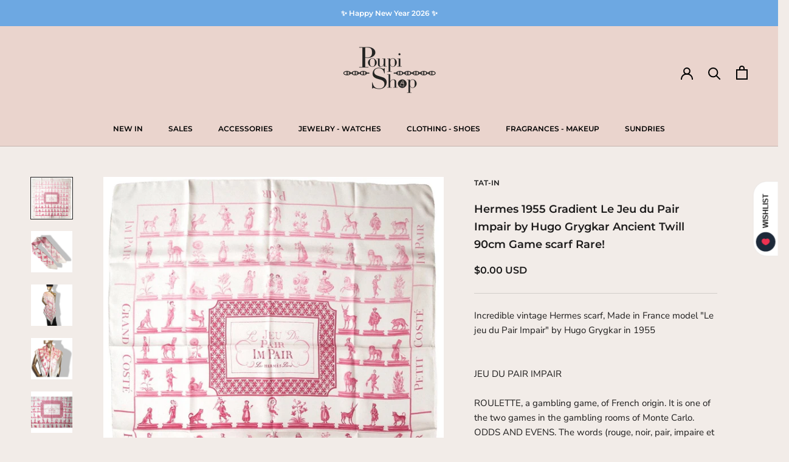

--- FILE ---
content_type: text/html; charset=utf-8
request_url: https://poupishop.com/products/hermes-1955-gradient-le-jeu-du-pair-impair-by-hugo-grygkar-ancient-twill-90cm-game-scarf-rare
body_size: 43494
content:
<!doctype html>

<html class="no-js" lang="en">
  <head>
<!-- Start of Booster Apps Seo-0.1-->
<title>Hermes 1955 Gradient Le Jeu du Pair Impair by Hugo Grygkar Ancient Twill 90cm Game scarf Rare! | poupishop</title><meta name="description" content="Incredible vintage Hermes scarf, Made in France model &quot;Le jeu du Pair Impair&quot; by Hugo Grygkar in 1955JEU DU PAIR IMPAIRROULETTE, a gambling game, of French origin. It is one of the two games in the gambling rooms of Monte Carlo. ODDS AND EVENS. ..." /><script type="application/ld+json">
  {
    "@context": "https://schema.org",
    "@type": "Organization",
    "name": "poupishop",
    "url": "https://poupishop.com",
    "description": "Poupishop.com offers authentic vintage second-hand luxury products from Europe in the most prestigious brands like Hermès, Chanel and Vuitton.","image": "https://poupishop.com/cdn/shop/t/77/assets/logo.png?18216",
      "logo": "https://poupishop.com/cdn/shop/t/77/assets/logo.png?18216","sameAs": [""],
    "telephone": "019301263",
    "address": {
      "@type": "PostalAddress",
      "streetAddress": "20, Rue Grand Roo",
      "addressLocality": "Enines",
      "addressRegion": "",
      "postalCode": "1350",
      "addressCountry": "Belgium"
    }
  }
</script>

<script type="application/ld+json">
  {
    "@context": "https://schema.org",
    "@type": "WebSite",
    "name": "poupishop",
    "url": "https://poupishop.com",
    "potentialAction": {
      "@type": "SearchAction",
      "query-input": "required name=query",
      "target": "https://poupishop.com/search?q={query}"
    }
  }
</script><script type="application/ld+json">
  {
    "@context": "https://schema.org",
    "@type": "Product",
    "name": "Hermes 1955 Gradient Le Jeu du Pair Impair by Hugo Grygkar Ancient Twill 90cm Game scarf Rare!",
    "brand": {"@type": "Brand","name": "TAT-IN"},
    "sku": "",
    "mpn": "",
    "description": "\nIncredible vintage Hermes scarf, Made in France model \"Le jeu du Pair Impair\" by Hugo Grygkar in 1955\nJEU DU PAIR IMPAIRROULETTE, a gambling game, of French origin. It is one of the two games in the gambling rooms of Monte Carlo. ODDS AND EVENS. The words (rouge, noir, pair, impaire et passe, respectively: red, black, even, odd and pass) are still often pronounced in French by the croupier today, even in casinos in non-French speaking countries.It will enjoy a collector of vintage scarves and a gamer! it is lovely in its details (see pics) with its incredble gradient of colors from a dark pink until a pale pink. It is not perfect, has some light stains and small pulls here and there but the general Looking\/Condition is really good for its age, no hole and no discoloration. Lovely rare carre to collect!Authenticity GuaranteedBrand : HermèsTitle : Le Jeu du Pair ImpairArtist : Hugo GrygkarIssue : 1955Note :Signature : Hermès - ParisComposition : 100% twill silk, hand sewn and rolled edges Care tag : NoPalette : Rose foncé, rose clair, blanc casséDimension : 35 inches square or 90 cm square approximately, smaller a litle bit!Condition : Very good, some flaws (see last pics)Box : No (we have an old box if you need)Sale : NoCountry : France\n ",
    "url": "https://poupishop.com/products/hermes-1955-gradient-le-jeu-du-pair-impair-by-hugo-grygkar-ancient-twill-90cm-game-scarf-rare","image": "https://poupishop.com/cdn/shop/products/hermes-1955-gradient-le-jeu-du-pair-impair-by-hugo-grygkar-ancient-twill-90cm-game-scarf-rare-751289_1025x.jpg?v=1642220449","itemCondition": "https://schema.org/NewCondition",
    "offers": [{
          "@type": "Offer","price": "0.00","priceCurrency": "USD",
          "itemCondition": "https://schema.org/NewCondition",
          "url": "https://poupishop.com/products/hermes-1955-gradient-le-jeu-du-pair-impair-by-hugo-grygkar-ancient-twill-90cm-game-scarf-rare?variant=31094463397934",
          "sku": "",
          "mpn": "",
          "availability" : "https://schema.org/OutOfStock",
          "priceValidUntil": "2026-02-16","gtin14": ""}]}
</script>
<!-- end of Booster Apps SEO -->

    <meta charset="utf-8"> 
    <meta http-equiv="X-UA-Compatible" content="IE=edge,chrome=1">
    <meta name="viewport" content="width=device-width, initial-scale=1.0, height=device-height, minimum-scale=1.0, maximum-scale=1.0">
    <meta name="theme-color" content="">

    
<link rel="canonical" href="https://poupishop.com/products/hermes-1955-gradient-le-jeu-du-pair-impair-by-hugo-grygkar-ancient-twill-90cm-game-scarf-rare"><link rel="shortcut icon" href="//poupishop.com/cdn/shop/files/favicon_96x.png?v=1642780434" type="image/png"><meta property="og:type" content="product">
  <meta property="og:title" content="Hermes 1955 Gradient Le Jeu du Pair Impair by Hugo Grygkar Ancient Twill 90cm Game scarf Rare!"><meta property="og:image" content="http://poupishop.com/cdn/shop/products/hermes-1955-gradient-le-jeu-du-pair-impair-by-hugo-grygkar-ancient-twill-90cm-game-scarf-rare-751289.jpg?v=1642220449">
    <meta property="og:image:secure_url" content="https://poupishop.com/cdn/shop/products/hermes-1955-gradient-le-jeu-du-pair-impair-by-hugo-grygkar-ancient-twill-90cm-game-scarf-rare-751289.jpg?v=1642220449">
    <meta property="og:image:width" content="1025">
    <meta property="og:image:height" content="1025"><meta property="product:price:amount" content="0.00">
  <meta property="product:price:currency" content="USD"><meta property="og:description" content="Buy Hermes 1955 Gradient Le Jeu du Pair Impair by Hugo Grygkar Ancient Twill 90cm Game scarf, Rare! for only $0.00 at poupishop!"><meta property="og:url" content="https://poupishop.com/products/hermes-1955-gradient-le-jeu-du-pair-impair-by-hugo-grygkar-ancient-twill-90cm-game-scarf-rare">
<meta property="og:site_name" content="poupishop"><meta name="twitter:card" content="summary"><meta name="twitter:title" content="Hermes 1955 Gradient Le Jeu du Pair Impair by Hugo Grygkar Ancient Twill 90cm Game scarf Rare!">
  <meta name="twitter:description" content="Incredible vintage Hermes scarf, Made in France model &quot;Le jeu du Pair Impair&quot; by Hugo Grygkar in 1955 JEU DU PAIR IMPAIRROULETTE, a gambling game, of French origin. It is one of the two games in the gambling rooms of Monte Carlo. ODDS AND EVENS. The words (rouge, noir, pair, impaire et passe, respectively: red, black, even, odd and pass) are still often pronounced in French by the croupier today, even in casinos in non-French speaking countries.It will enjoy a collector of vintage scarves and a gamer! it is lovely in its details (see pics) with its incredble gradient of colors from a dark pink until a pale pink. It is not perfect, has some light stains and small pulls here and there but the general Looking/Condition is really good for its age, no hole and no discoloration. Lovely rare">
  <meta name="twitter:image" content="https://poupishop.com/cdn/shop/products/hermes-1955-gradient-le-jeu-du-pair-impair-by-hugo-grygkar-ancient-twill-90cm-game-scarf-rare-751289_600x600_crop_center.jpg?v=1642220449">
    <style>
  @font-face {
  font-family: Montserrat;
  font-weight: 600;
  font-style: normal;
  font-display: fallback;
  src: url("//poupishop.com/cdn/fonts/montserrat/montserrat_n6.1326b3e84230700ef15b3a29fb520639977513e0.woff2") format("woff2"),
       url("//poupishop.com/cdn/fonts/montserrat/montserrat_n6.652f051080eb14192330daceed8cd53dfdc5ead9.woff") format("woff");
}

  @font-face {
  font-family: "Nunito Sans";
  font-weight: 400;
  font-style: normal;
  font-display: fallback;
  src: url("//poupishop.com/cdn/fonts/nunito_sans/nunitosans_n4.0276fe080df0ca4e6a22d9cb55aed3ed5ba6b1da.woff2") format("woff2"),
       url("//poupishop.com/cdn/fonts/nunito_sans/nunitosans_n4.b4964bee2f5e7fd9c3826447e73afe2baad607b7.woff") format("woff");
}


  @font-face {
  font-family: "Nunito Sans";
  font-weight: 700;
  font-style: normal;
  font-display: fallback;
  src: url("//poupishop.com/cdn/fonts/nunito_sans/nunitosans_n7.25d963ed46da26098ebeab731e90d8802d989fa5.woff2") format("woff2"),
       url("//poupishop.com/cdn/fonts/nunito_sans/nunitosans_n7.d32e3219b3d2ec82285d3027bd673efc61a996c8.woff") format("woff");
}

  @font-face {
  font-family: "Nunito Sans";
  font-weight: 400;
  font-style: italic;
  font-display: fallback;
  src: url("//poupishop.com/cdn/fonts/nunito_sans/nunitosans_i4.6e408730afac1484cf297c30b0e67c86d17fc586.woff2") format("woff2"),
       url("//poupishop.com/cdn/fonts/nunito_sans/nunitosans_i4.c9b6dcbfa43622b39a5990002775a8381942ae38.woff") format("woff");
}

  @font-face {
  font-family: "Nunito Sans";
  font-weight: 700;
  font-style: italic;
  font-display: fallback;
  src: url("//poupishop.com/cdn/fonts/nunito_sans/nunitosans_i7.8c1124729eec046a321e2424b2acf328c2c12139.woff2") format("woff2"),
       url("//poupishop.com/cdn/fonts/nunito_sans/nunitosans_i7.af4cda04357273e0996d21184432bcb14651a64d.woff") format("woff");
}


  :root {
    --heading-font-family : Montserrat, sans-serif;
    --heading-font-weight : 600;
    --heading-font-style  : normal;

    --text-font-family : "Nunito Sans", sans-serif;
    --text-font-weight : 400;
    --text-font-style  : normal;

    --base-text-font-size   : 15px;
    --default-text-font-size: 14px;--background          : #f2ece8;
    --background-rgb      : 242, 236, 232;
    --light-background    : #ffffff;
    --light-background-rgb: 255, 255, 255;
    --heading-color       : #1c1b1b;
    --text-color          : #1c1b1b;
    --text-color-rgb      : 28, 27, 27;
    --text-color-light    : #1c1b1b;
    --text-color-light-rgb: 28, 27, 27;
    --link-color          : #000000;
    --link-color-rgb      : 0, 0, 0;
    --border-color        : #d2cdc9;
    --border-color-rgb    : 210, 205, 201;

    --button-background    : #1c1b1b;
    --button-background-rgb: 28, 27, 27;
    --button-text-color    : #ffffff;

    --header-background       : #ead4cd;
    --header-heading-color    : #000000;
    --header-light-text-color : #000000;
    --header-border-color     : #c7b4ae;

    --footer-background    : #d9e3ed;
    --footer-text-color    : #000000;
    --footer-heading-color : #1c1b1b;
    --footer-border-color  : #b8c1c9;

    --navigation-background      : #1c1b1b;
    --navigation-background-rgb  : 28, 27, 27;
    --navigation-text-color      : #ffffff;
    --navigation-text-color-light: rgba(255, 255, 255, 0.5);
    --navigation-border-color    : rgba(255, 255, 255, 0.25);

    --newsletter-popup-background     : #1c1b1b;
    --newsletter-popup-text-color     : #ffffff;
    --newsletter-popup-text-color-rgb : 255, 255, 255;

    --secondary-elements-background       : #1c1b1b;
    --secondary-elements-background-rgb   : 28, 27, 27;
    --secondary-elements-text-color       : #ffffff;
    --secondary-elements-text-color-light : rgba(255, 255, 255, 0.5);
    --secondary-elements-border-color     : rgba(255, 255, 255, 0.25);

    --product-sale-price-color    : #f40e0e;
    --product-sale-price-color-rgb: 244, 14, 14;
    --product-star-rating: #f4750e;

    /* Shopify related variables */
    --payment-terms-background-color: #f2ece8;

    /* Products */

    --horizontal-spacing-four-products-per-row: 40px;
        --horizontal-spacing-two-products-per-row : 40px;

    --vertical-spacing-four-products-per-row: 60px;
        --vertical-spacing-two-products-per-row : 75px;

    /* Animation */
    --drawer-transition-timing: cubic-bezier(0.645, 0.045, 0.355, 1);
    --header-base-height: 80px; /* We set a default for browsers that do not support CSS variables */

    /* Cursors */
    --cursor-zoom-in-svg    : url(//poupishop.com/cdn/shop/t/77/assets/cursor-zoom-in.svg?v=170532930330058140181727024511);
    --cursor-zoom-in-2x-svg : url(//poupishop.com/cdn/shop/t/77/assets/cursor-zoom-in-2x.svg?v=56685658183649387561727024511);
  }
</style>

<script>
  // IE11 does not have support for CSS variables, so we have to polyfill them
  if (!(((window || {}).CSS || {}).supports && window.CSS.supports('(--a: 0)'))) {
    const script = document.createElement('script');
    script.type = 'text/javascript';
    script.src = 'https://cdn.jsdelivr.net/npm/css-vars-ponyfill@2';
    script.onload = function() {
      cssVars({});
    };

    document.getElementsByTagName('head')[0].appendChild(script);
  }
</script>
<script>window.performance && window.performance.mark && window.performance.mark('shopify.content_for_header.start');</script><meta name="google-site-verification" content="db_mR1NLZiMpojeWZAzh_xcDU8tjYefLrISXJDK1A1g">
<meta name="facebook-domain-verification" content="xlwcdcwqd5njwbo9gko2yxdv3fqbsc">
<meta id="shopify-digital-wallet" name="shopify-digital-wallet" content="/12008620091/digital_wallets/dialog">
<meta name="shopify-checkout-api-token" content="2d3e099ced4b6000ac1e5a0003ae511c">
<meta id="in-context-paypal-metadata" data-shop-id="12008620091" data-venmo-supported="false" data-environment="production" data-locale="en_US" data-paypal-v4="true" data-currency="USD">
<link rel="alternate" type="application/json+oembed" href="https://poupishop.com/products/hermes-1955-gradient-le-jeu-du-pair-impair-by-hugo-grygkar-ancient-twill-90cm-game-scarf-rare.oembed">
<script async="async" src="/checkouts/internal/preloads.js?locale=en-US"></script>
<link rel="preconnect" href="https://shop.app" crossorigin="anonymous">
<script async="async" src="https://shop.app/checkouts/internal/preloads.js?locale=en-US&shop_id=12008620091" crossorigin="anonymous"></script>
<script id="apple-pay-shop-capabilities" type="application/json">{"shopId":12008620091,"countryCode":"BE","currencyCode":"USD","merchantCapabilities":["supports3DS"],"merchantId":"gid:\/\/shopify\/Shop\/12008620091","merchantName":"poupishop","requiredBillingContactFields":["postalAddress","email","phone"],"requiredShippingContactFields":["postalAddress","email","phone"],"shippingType":"shipping","supportedNetworks":["visa","maestro","masterCard","amex"],"total":{"type":"pending","label":"poupishop","amount":"1.00"},"shopifyPaymentsEnabled":true,"supportsSubscriptions":true}</script>
<script id="shopify-features" type="application/json">{"accessToken":"2d3e099ced4b6000ac1e5a0003ae511c","betas":["rich-media-storefront-analytics"],"domain":"poupishop.com","predictiveSearch":true,"shopId":12008620091,"locale":"en"}</script>
<script>var Shopify = Shopify || {};
Shopify.shop = "soupi.myshopify.com";
Shopify.locale = "en";
Shopify.currency = {"active":"USD","rate":"1.0"};
Shopify.country = "US";
Shopify.theme = {"name":"Copie de Copie de Prestige","id":173169017180,"schema_name":"Prestige","schema_version":"5.6.0","theme_store_id":855,"role":"main"};
Shopify.theme.handle = "null";
Shopify.theme.style = {"id":null,"handle":null};
Shopify.cdnHost = "poupishop.com/cdn";
Shopify.routes = Shopify.routes || {};
Shopify.routes.root = "/";</script>
<script type="module">!function(o){(o.Shopify=o.Shopify||{}).modules=!0}(window);</script>
<script>!function(o){function n(){var o=[];function n(){o.push(Array.prototype.slice.apply(arguments))}return n.q=o,n}var t=o.Shopify=o.Shopify||{};t.loadFeatures=n(),t.autoloadFeatures=n()}(window);</script>
<script>
  window.ShopifyPay = window.ShopifyPay || {};
  window.ShopifyPay.apiHost = "shop.app\/pay";
  window.ShopifyPay.redirectState = null;
</script>
<script id="shop-js-analytics" type="application/json">{"pageType":"product"}</script>
<script defer="defer" async type="module" src="//poupishop.com/cdn/shopifycloud/shop-js/modules/v2/client.init-shop-cart-sync_C5BV16lS.en.esm.js"></script>
<script defer="defer" async type="module" src="//poupishop.com/cdn/shopifycloud/shop-js/modules/v2/chunk.common_CygWptCX.esm.js"></script>
<script type="module">
  await import("//poupishop.com/cdn/shopifycloud/shop-js/modules/v2/client.init-shop-cart-sync_C5BV16lS.en.esm.js");
await import("//poupishop.com/cdn/shopifycloud/shop-js/modules/v2/chunk.common_CygWptCX.esm.js");

  window.Shopify.SignInWithShop?.initShopCartSync?.({"fedCMEnabled":true,"windoidEnabled":true});

</script>
<script>
  window.Shopify = window.Shopify || {};
  if (!window.Shopify.featureAssets) window.Shopify.featureAssets = {};
  window.Shopify.featureAssets['shop-js'] = {"shop-cart-sync":["modules/v2/client.shop-cart-sync_ZFArdW7E.en.esm.js","modules/v2/chunk.common_CygWptCX.esm.js"],"init-fed-cm":["modules/v2/client.init-fed-cm_CmiC4vf6.en.esm.js","modules/v2/chunk.common_CygWptCX.esm.js"],"shop-button":["modules/v2/client.shop-button_tlx5R9nI.en.esm.js","modules/v2/chunk.common_CygWptCX.esm.js"],"shop-cash-offers":["modules/v2/client.shop-cash-offers_DOA2yAJr.en.esm.js","modules/v2/chunk.common_CygWptCX.esm.js","modules/v2/chunk.modal_D71HUcav.esm.js"],"init-windoid":["modules/v2/client.init-windoid_sURxWdc1.en.esm.js","modules/v2/chunk.common_CygWptCX.esm.js"],"shop-toast-manager":["modules/v2/client.shop-toast-manager_ClPi3nE9.en.esm.js","modules/v2/chunk.common_CygWptCX.esm.js"],"init-shop-email-lookup-coordinator":["modules/v2/client.init-shop-email-lookup-coordinator_B8hsDcYM.en.esm.js","modules/v2/chunk.common_CygWptCX.esm.js"],"init-shop-cart-sync":["modules/v2/client.init-shop-cart-sync_C5BV16lS.en.esm.js","modules/v2/chunk.common_CygWptCX.esm.js"],"avatar":["modules/v2/client.avatar_BTnouDA3.en.esm.js"],"pay-button":["modules/v2/client.pay-button_FdsNuTd3.en.esm.js","modules/v2/chunk.common_CygWptCX.esm.js"],"init-customer-accounts":["modules/v2/client.init-customer-accounts_DxDtT_ad.en.esm.js","modules/v2/client.shop-login-button_C5VAVYt1.en.esm.js","modules/v2/chunk.common_CygWptCX.esm.js","modules/v2/chunk.modal_D71HUcav.esm.js"],"init-shop-for-new-customer-accounts":["modules/v2/client.init-shop-for-new-customer-accounts_ChsxoAhi.en.esm.js","modules/v2/client.shop-login-button_C5VAVYt1.en.esm.js","modules/v2/chunk.common_CygWptCX.esm.js","modules/v2/chunk.modal_D71HUcav.esm.js"],"shop-login-button":["modules/v2/client.shop-login-button_C5VAVYt1.en.esm.js","modules/v2/chunk.common_CygWptCX.esm.js","modules/v2/chunk.modal_D71HUcav.esm.js"],"init-customer-accounts-sign-up":["modules/v2/client.init-customer-accounts-sign-up_CPSyQ0Tj.en.esm.js","modules/v2/client.shop-login-button_C5VAVYt1.en.esm.js","modules/v2/chunk.common_CygWptCX.esm.js","modules/v2/chunk.modal_D71HUcav.esm.js"],"shop-follow-button":["modules/v2/client.shop-follow-button_Cva4Ekp9.en.esm.js","modules/v2/chunk.common_CygWptCX.esm.js","modules/v2/chunk.modal_D71HUcav.esm.js"],"checkout-modal":["modules/v2/client.checkout-modal_BPM8l0SH.en.esm.js","modules/v2/chunk.common_CygWptCX.esm.js","modules/v2/chunk.modal_D71HUcav.esm.js"],"lead-capture":["modules/v2/client.lead-capture_Bi8yE_yS.en.esm.js","modules/v2/chunk.common_CygWptCX.esm.js","modules/v2/chunk.modal_D71HUcav.esm.js"],"shop-login":["modules/v2/client.shop-login_D6lNrXab.en.esm.js","modules/v2/chunk.common_CygWptCX.esm.js","modules/v2/chunk.modal_D71HUcav.esm.js"],"payment-terms":["modules/v2/client.payment-terms_CZxnsJam.en.esm.js","modules/v2/chunk.common_CygWptCX.esm.js","modules/v2/chunk.modal_D71HUcav.esm.js"]};
</script>
<script id="__st">var __st={"a":12008620091,"offset":3600,"reqid":"6e0fcdc4-dbb5-4d01-80ec-b3014dd4a63d-1768648033","pageurl":"poupishop.com\/products\/hermes-1955-gradient-le-jeu-du-pair-impair-by-hugo-grygkar-ancient-twill-90cm-game-scarf-rare","u":"134b91070827","p":"product","rtyp":"product","rid":4330104324142};</script>
<script>window.ShopifyPaypalV4VisibilityTracking = true;</script>
<script id="captcha-bootstrap">!function(){'use strict';const t='contact',e='account',n='new_comment',o=[[t,t],['blogs',n],['comments',n],[t,'customer']],c=[[e,'customer_login'],[e,'guest_login'],[e,'recover_customer_password'],[e,'create_customer']],r=t=>t.map((([t,e])=>`form[action*='/${t}']:not([data-nocaptcha='true']) input[name='form_type'][value='${e}']`)).join(','),a=t=>()=>t?[...document.querySelectorAll(t)].map((t=>t.form)):[];function s(){const t=[...o],e=r(t);return a(e)}const i='password',u='form_key',d=['recaptcha-v3-token','g-recaptcha-response','h-captcha-response',i],f=()=>{try{return window.sessionStorage}catch{return}},m='__shopify_v',_=t=>t.elements[u];function p(t,e,n=!1){try{const o=window.sessionStorage,c=JSON.parse(o.getItem(e)),{data:r}=function(t){const{data:e,action:n}=t;return t[m]||n?{data:e,action:n}:{data:t,action:n}}(c);for(const[e,n]of Object.entries(r))t.elements[e]&&(t.elements[e].value=n);n&&o.removeItem(e)}catch(o){console.error('form repopulation failed',{error:o})}}const l='form_type',E='cptcha';function T(t){t.dataset[E]=!0}const w=window,h=w.document,L='Shopify',v='ce_forms',y='captcha';let A=!1;((t,e)=>{const n=(g='f06e6c50-85a8-45c8-87d0-21a2b65856fe',I='https://cdn.shopify.com/shopifycloud/storefront-forms-hcaptcha/ce_storefront_forms_captcha_hcaptcha.v1.5.2.iife.js',D={infoText:'Protected by hCaptcha',privacyText:'Privacy',termsText:'Terms'},(t,e,n)=>{const o=w[L][v],c=o.bindForm;if(c)return c(t,g,e,D).then(n);var r;o.q.push([[t,g,e,D],n]),r=I,A||(h.body.append(Object.assign(h.createElement('script'),{id:'captcha-provider',async:!0,src:r})),A=!0)});var g,I,D;w[L]=w[L]||{},w[L][v]=w[L][v]||{},w[L][v].q=[],w[L][y]=w[L][y]||{},w[L][y].protect=function(t,e){n(t,void 0,e),T(t)},Object.freeze(w[L][y]),function(t,e,n,w,h,L){const[v,y,A,g]=function(t,e,n){const i=e?o:[],u=t?c:[],d=[...i,...u],f=r(d),m=r(i),_=r(d.filter((([t,e])=>n.includes(e))));return[a(f),a(m),a(_),s()]}(w,h,L),I=t=>{const e=t.target;return e instanceof HTMLFormElement?e:e&&e.form},D=t=>v().includes(t);t.addEventListener('submit',(t=>{const e=I(t);if(!e)return;const n=D(e)&&!e.dataset.hcaptchaBound&&!e.dataset.recaptchaBound,o=_(e),c=g().includes(e)&&(!o||!o.value);(n||c)&&t.preventDefault(),c&&!n&&(function(t){try{if(!f())return;!function(t){const e=f();if(!e)return;const n=_(t);if(!n)return;const o=n.value;o&&e.removeItem(o)}(t);const e=Array.from(Array(32),(()=>Math.random().toString(36)[2])).join('');!function(t,e){_(t)||t.append(Object.assign(document.createElement('input'),{type:'hidden',name:u})),t.elements[u].value=e}(t,e),function(t,e){const n=f();if(!n)return;const o=[...t.querySelectorAll(`input[type='${i}']`)].map((({name:t})=>t)),c=[...d,...o],r={};for(const[a,s]of new FormData(t).entries())c.includes(a)||(r[a]=s);n.setItem(e,JSON.stringify({[m]:1,action:t.action,data:r}))}(t,e)}catch(e){console.error('failed to persist form',e)}}(e),e.submit())}));const S=(t,e)=>{t&&!t.dataset[E]&&(n(t,e.some((e=>e===t))),T(t))};for(const o of['focusin','change'])t.addEventListener(o,(t=>{const e=I(t);D(e)&&S(e,y())}));const B=e.get('form_key'),M=e.get(l),P=B&&M;t.addEventListener('DOMContentLoaded',(()=>{const t=y();if(P)for(const e of t)e.elements[l].value===M&&p(e,B);[...new Set([...A(),...v().filter((t=>'true'===t.dataset.shopifyCaptcha))])].forEach((e=>S(e,t)))}))}(h,new URLSearchParams(w.location.search),n,t,e,['guest_login'])})(!0,!0)}();</script>
<script integrity="sha256-4kQ18oKyAcykRKYeNunJcIwy7WH5gtpwJnB7kiuLZ1E=" data-source-attribution="shopify.loadfeatures" defer="defer" src="//poupishop.com/cdn/shopifycloud/storefront/assets/storefront/load_feature-a0a9edcb.js" crossorigin="anonymous"></script>
<script crossorigin="anonymous" defer="defer" src="//poupishop.com/cdn/shopifycloud/storefront/assets/shopify_pay/storefront-65b4c6d7.js?v=20250812"></script>
<script data-source-attribution="shopify.dynamic_checkout.dynamic.init">var Shopify=Shopify||{};Shopify.PaymentButton=Shopify.PaymentButton||{isStorefrontPortableWallets:!0,init:function(){window.Shopify.PaymentButton.init=function(){};var t=document.createElement("script");t.src="https://poupishop.com/cdn/shopifycloud/portable-wallets/latest/portable-wallets.en.js",t.type="module",document.head.appendChild(t)}};
</script>
<script data-source-attribution="shopify.dynamic_checkout.buyer_consent">
  function portableWalletsHideBuyerConsent(e){var t=document.getElementById("shopify-buyer-consent"),n=document.getElementById("shopify-subscription-policy-button");t&&n&&(t.classList.add("hidden"),t.setAttribute("aria-hidden","true"),n.removeEventListener("click",e))}function portableWalletsShowBuyerConsent(e){var t=document.getElementById("shopify-buyer-consent"),n=document.getElementById("shopify-subscription-policy-button");t&&n&&(t.classList.remove("hidden"),t.removeAttribute("aria-hidden"),n.addEventListener("click",e))}window.Shopify?.PaymentButton&&(window.Shopify.PaymentButton.hideBuyerConsent=portableWalletsHideBuyerConsent,window.Shopify.PaymentButton.showBuyerConsent=portableWalletsShowBuyerConsent);
</script>
<script data-source-attribution="shopify.dynamic_checkout.cart.bootstrap">document.addEventListener("DOMContentLoaded",(function(){function t(){return document.querySelector("shopify-accelerated-checkout-cart, shopify-accelerated-checkout")}if(t())Shopify.PaymentButton.init();else{new MutationObserver((function(e,n){t()&&(Shopify.PaymentButton.init(),n.disconnect())})).observe(document.body,{childList:!0,subtree:!0})}}));
</script>
<script id='scb4127' type='text/javascript' async='' src='https://poupishop.com/cdn/shopifycloud/privacy-banner/storefront-banner.js'></script><link id="shopify-accelerated-checkout-styles" rel="stylesheet" media="screen" href="https://poupishop.com/cdn/shopifycloud/portable-wallets/latest/accelerated-checkout-backwards-compat.css" crossorigin="anonymous">
<style id="shopify-accelerated-checkout-cart">
        #shopify-buyer-consent {
  margin-top: 1em;
  display: inline-block;
  width: 100%;
}

#shopify-buyer-consent.hidden {
  display: none;
}

#shopify-subscription-policy-button {
  background: none;
  border: none;
  padding: 0;
  text-decoration: underline;
  font-size: inherit;
  cursor: pointer;
}

#shopify-subscription-policy-button::before {
  box-shadow: none;
}

      </style>

<script>window.performance && window.performance.mark && window.performance.mark('shopify.content_for_header.end');</script><link rel="stylesheet" href="//poupishop.com/cdn/shop/t/77/assets/theme.css?v=173608955386344188391727024511">

    <script>// This allows to expose several variables to the global scope, to be used in scripts
      window.theme = {
        pageType: "product",
        moneyFormat: "${{amount}}",
        moneyWithCurrencyFormat: "${{amount}} USD",
        currencyCodeEnabled: true,
        productImageSize: "square",
        searchMode: "product,article,page",
        showPageTransition: true,
        showElementStaggering: false,
        showImageZooming: false
      };

      window.routes = {
        rootUrl: "\/",
        rootUrlWithoutSlash: '',
        cartUrl: "\/cart",
        cartAddUrl: "\/cart\/add",
        cartChangeUrl: "\/cart\/change",
        searchUrl: "\/search",
        productRecommendationsUrl: "\/recommendations\/products"
      };

      window.languages = {
        cartAddNote: "Add Order Note",
        cartEditNote: "Edit Order Note",
        productImageLoadingError: "This image could not be loaded. Please try to reload the page.",
        productFormAddToCart: "Add to cart",
        productFormUnavailable: "Unavailable",
        productFormSoldOut: "Sold Out",
        shippingEstimatorOneResult: "1 option available:",
        shippingEstimatorMoreResults: "{{count}} options available:",
        shippingEstimatorNoResults: "No shipping could be found"
      };

      window.lazySizesConfig = {
        loadHidden: false,
        hFac: 0.5,
        expFactor: 2,
        ricTimeout: 150,
        lazyClass: 'Image--lazyLoad',
        loadingClass: 'Image--lazyLoading',
        loadedClass: 'Image--lazyLoaded'
      };

      document.documentElement.className = document.documentElement.className.replace('no-js', 'js');
      document.documentElement.style.setProperty('--window-height', window.innerHeight + 'px');

      // We do a quick detection of some features (we could use Modernizr but for so little...)
      (function() {
        document.documentElement.className += ((window.CSS && window.CSS.supports('(position: sticky) or (position: -webkit-sticky)')) ? ' supports-sticky' : ' no-supports-sticky');
        document.documentElement.className += (window.matchMedia('(-moz-touch-enabled: 1), (hover: none)')).matches ? ' no-supports-hover' : ' supports-hover';
      }());

      
    </script>

    <script src="//poupishop.com/cdn/shop/t/77/assets/lazysizes.min.js?v=174358363404432586981727024511" async></script><script src="//poupishop.com/cdn/shop/t/77/assets/libs.min.js?v=26178543184394469741727024511" defer></script>
    <script src="//poupishop.com/cdn/shop/t/77/assets/theme.js?v=69766538163165777771727024511" defer></script>
    <script src="//poupishop.com/cdn/shop/t/77/assets/custom.js?v=183944157590872491501727024511" defer></script>

    <script>
      (function () {
        window.onpageshow = function() {
          if (window.theme.showPageTransition) {
            var pageTransition = document.querySelector('.PageTransition');

            if (pageTransition) {
              pageTransition.style.visibility = 'visible';
              pageTransition.style.opacity = '0';
            }
          }

          // When the page is loaded from the cache, we have to reload the cart content
          document.documentElement.dispatchEvent(new CustomEvent('cart:refresh', {
            bubbles: true
          }));
        };
      })();
    </script>

    
  <script type="application/ld+json">
  {
    "@context": "http://schema.org",
    "@type": "Product",
    "offers": [{
          "@type": "Offer",
          "name": "Default Title",
          "availability":"https://schema.org/OutOfStock",
          "price": 0.0,
          "priceCurrency": "USD",
          "priceValidUntil": "2026-01-27","url": "/products/hermes-1955-gradient-le-jeu-du-pair-impair-by-hugo-grygkar-ancient-twill-90cm-game-scarf-rare?variant=31094463397934"
        }
],
    "brand": {
      "name": "TAT-IN"
    },
    "name": "Hermes 1955 Gradient Le Jeu du Pair Impair by Hugo Grygkar Ancient Twill 90cm Game scarf Rare!",
    "description": "\nIncredible vintage Hermes scarf, Made in France model \"Le jeu du Pair Impair\" by Hugo Grygkar in 1955\nJEU DU PAIR IMPAIRROULETTE, a gambling game, of French origin. It is one of the two games in the gambling rooms of Monte Carlo. ODDS AND EVENS. The words (rouge, noir, pair, impaire et passe, respectively: red, black, even, odd and pass) are still often pronounced in French by the croupier today, even in casinos in non-French speaking countries.It will enjoy a collector of vintage scarves and a gamer! it is lovely in its details (see pics) with its incredble gradient of colors from a dark pink until a pale pink. It is not perfect, has some light stains and small pulls here and there but the general Looking\/Condition is really good for its age, no hole and no discoloration. Lovely rare carre to collect!Authenticity GuaranteedBrand : HermèsTitle : Le Jeu du Pair ImpairArtist : Hugo GrygkarIssue : 1955Note :Signature : Hermès - ParisComposition : 100% twill silk, hand sewn and rolled edges Care tag : NoPalette : Rose foncé, rose clair, blanc casséDimension : 35 inches square or 90 cm square approximately, smaller a litle bit!Condition : Very good, some flaws (see last pics)Box : No (we have an old box if you need)Sale : NoCountry : France\n ",
    "category": "Sold Out",
    "url": "/products/hermes-1955-gradient-le-jeu-du-pair-impair-by-hugo-grygkar-ancient-twill-90cm-game-scarf-rare",
    "sku": "",
    "image": {
      "@type": "ImageObject",
      "url": "https://poupishop.com/cdn/shop/products/hermes-1955-gradient-le-jeu-du-pair-impair-by-hugo-grygkar-ancient-twill-90cm-game-scarf-rare-751289_1024x.jpg?v=1642220449",
      "image": "https://poupishop.com/cdn/shop/products/hermes-1955-gradient-le-jeu-du-pair-impair-by-hugo-grygkar-ancient-twill-90cm-game-scarf-rare-751289_1024x.jpg?v=1642220449",
      "name": "Hermes Le Jeu du Pair Impair by Hugo Grygkar Twill 90 ",
      "width": "1024",
      "height": "1024"
    }
  }
  </script>



  <script type="application/ld+json">
  {
    "@context": "http://schema.org",
    "@type": "BreadcrumbList",
  "itemListElement": [{
      "@type": "ListItem",
      "position": 1,
      "name": "Home",
      "item": "https://poupishop.com"
    },{
          "@type": "ListItem",
          "position": 2,
          "name": "Hermes 1955 Gradient Le Jeu du Pair Impair by Hugo Grygkar Ancient Twill 90cm Game scarf Rare!",
          "item": "https://poupishop.com/products/hermes-1955-gradient-le-jeu-du-pair-impair-by-hugo-grygkar-ancient-twill-90cm-game-scarf-rare"
        }]
  }
  </script>

  
























<!--begin-boost-pfs-filter-css-->
  <link rel="preload stylesheet" href="//poupishop.com/cdn/shop/t/77/assets/boost-pfs-instant-search.css?v=37833536584309821091727024511" as="style"><link href="//poupishop.com/cdn/shop/t/77/assets/boost-pfs-custom.css?v=29439799001870870371727024511" rel="stylesheet" type="text/css" media="all" />
<style data-id="boost-pfs-style">
    .boost-pfs-filter-option-title-text {}

   .boost-pfs-filter-tree-v .boost-pfs-filter-option-title-text:before {}
    .boost-pfs-filter-tree-v .boost-pfs-filter-option.boost-pfs-filter-option-collapsed .boost-pfs-filter-option-title-text:before {}
    .boost-pfs-filter-tree-h .boost-pfs-filter-option-title-heading:before {}

    .boost-pfs-filter-refine-by .boost-pfs-filter-option-title h3 {}

    .boost-pfs-filter-option-content .boost-pfs-filter-option-item-list .boost-pfs-filter-option-item button,
    .boost-pfs-filter-option-content .boost-pfs-filter-option-item-list .boost-pfs-filter-option-item .boost-pfs-filter-button,
    .boost-pfs-filter-option-range-amount input,
    .boost-pfs-filter-tree-v .boost-pfs-filter-refine-by .boost-pfs-filter-refine-by-items .refine-by-item,
    .boost-pfs-filter-refine-by-wrapper-v .boost-pfs-filter-refine-by .boost-pfs-filter-refine-by-items .refine-by-item,
    .boost-pfs-filter-refine-by .boost-pfs-filter-option-title,
    .boost-pfs-filter-refine-by .boost-pfs-filter-refine-by-items .refine-by-item>a,
    .boost-pfs-filter-refine-by>span,
    .boost-pfs-filter-clear,
    .boost-pfs-filter-clear-all{}
    .boost-pfs-filter-tree-h .boost-pfs-filter-pc .boost-pfs-filter-refine-by-items .refine-by-item .boost-pfs-filter-clear .refine-by-type,
    .boost-pfs-filter-refine-by-wrapper-h .boost-pfs-filter-pc .boost-pfs-filter-refine-by-items .refine-by-item .boost-pfs-filter-clear .refine-by-type {}

    .boost-pfs-filter-option-multi-level-collections .boost-pfs-filter-option-multi-level-list .boost-pfs-filter-option-item .boost-pfs-filter-button-arrow .boost-pfs-arrow:before,
    .boost-pfs-filter-option-multi-level-tag .boost-pfs-filter-option-multi-level-list .boost-pfs-filter-option-item .boost-pfs-filter-button-arrow .boost-pfs-arrow:before {}

    .boost-pfs-filter-refine-by-wrapper-v .boost-pfs-filter-refine-by .boost-pfs-filter-refine-by-items .refine-by-item .boost-pfs-filter-clear:after,
    .boost-pfs-filter-refine-by-wrapper-v .boost-pfs-filter-refine-by .boost-pfs-filter-refine-by-items .refine-by-item .boost-pfs-filter-clear:before,
    .boost-pfs-filter-tree-v .boost-pfs-filter-refine-by .boost-pfs-filter-refine-by-items .refine-by-item .boost-pfs-filter-clear:after,
    .boost-pfs-filter-tree-v .boost-pfs-filter-refine-by .boost-pfs-filter-refine-by-items .refine-by-item .boost-pfs-filter-clear:before,
    .boost-pfs-filter-refine-by-wrapper-h .boost-pfs-filter-pc .boost-pfs-filter-refine-by-items .refine-by-item .boost-pfs-filter-clear:after,
    .boost-pfs-filter-refine-by-wrapper-h .boost-pfs-filter-pc .boost-pfs-filter-refine-by-items .refine-by-item .boost-pfs-filter-clear:before,
    .boost-pfs-filter-tree-h .boost-pfs-filter-pc .boost-pfs-filter-refine-by-items .refine-by-item .boost-pfs-filter-clear:after,
    .boost-pfs-filter-tree-h .boost-pfs-filter-pc .boost-pfs-filter-refine-by-items .refine-by-item .boost-pfs-filter-clear:before {}
    .boost-pfs-filter-option-range-slider .noUi-value-horizontal {}

    .boost-pfs-filter-tree-mobile-button button,
    .boost-pfs-filter-top-sorting-mobile button {}
    .boost-pfs-filter-top-sorting-mobile button>span:after {}
  </style>
<!--end-boost-pfs-filter-css-->
<link rel="preload" href="//poupishop.com/cdn/shop/t/77/assets/socialshopwave-custom.css?v=44352031182415757571727024511" as="style"><link href="//poupishop.com/cdn/shop/t/77/assets/socialshopwave-custom.css?v=44352031182415757571727024511" rel="stylesheet" type="text/css" media="all" />

<link href="https://monorail-edge.shopifysvc.com" rel="dns-prefetch">
<script>(function(){if ("sendBeacon" in navigator && "performance" in window) {try {var session_token_from_headers = performance.getEntriesByType('navigation')[0].serverTiming.find(x => x.name == '_s').description;} catch {var session_token_from_headers = undefined;}var session_cookie_matches = document.cookie.match(/_shopify_s=([^;]*)/);var session_token_from_cookie = session_cookie_matches && session_cookie_matches.length === 2 ? session_cookie_matches[1] : "";var session_token = session_token_from_headers || session_token_from_cookie || "";function handle_abandonment_event(e) {var entries = performance.getEntries().filter(function(entry) {return /monorail-edge.shopifysvc.com/.test(entry.name);});if (!window.abandonment_tracked && entries.length === 0) {window.abandonment_tracked = true;var currentMs = Date.now();var navigation_start = performance.timing.navigationStart;var payload = {shop_id: 12008620091,url: window.location.href,navigation_start,duration: currentMs - navigation_start,session_token,page_type: "product"};window.navigator.sendBeacon("https://monorail-edge.shopifysvc.com/v1/produce", JSON.stringify({schema_id: "online_store_buyer_site_abandonment/1.1",payload: payload,metadata: {event_created_at_ms: currentMs,event_sent_at_ms: currentMs}}));}}window.addEventListener('pagehide', handle_abandonment_event);}}());</script>
<script id="web-pixels-manager-setup">(function e(e,d,r,n,o){if(void 0===o&&(o={}),!Boolean(null===(a=null===(i=window.Shopify)||void 0===i?void 0:i.analytics)||void 0===a?void 0:a.replayQueue)){var i,a;window.Shopify=window.Shopify||{};var t=window.Shopify;t.analytics=t.analytics||{};var s=t.analytics;s.replayQueue=[],s.publish=function(e,d,r){return s.replayQueue.push([e,d,r]),!0};try{self.performance.mark("wpm:start")}catch(e){}var l=function(){var e={modern:/Edge?\/(1{2}[4-9]|1[2-9]\d|[2-9]\d{2}|\d{4,})\.\d+(\.\d+|)|Firefox\/(1{2}[4-9]|1[2-9]\d|[2-9]\d{2}|\d{4,})\.\d+(\.\d+|)|Chrom(ium|e)\/(9{2}|\d{3,})\.\d+(\.\d+|)|(Maci|X1{2}).+ Version\/(15\.\d+|(1[6-9]|[2-9]\d|\d{3,})\.\d+)([,.]\d+|)( \(\w+\)|)( Mobile\/\w+|) Safari\/|Chrome.+OPR\/(9{2}|\d{3,})\.\d+\.\d+|(CPU[ +]OS|iPhone[ +]OS|CPU[ +]iPhone|CPU IPhone OS|CPU iPad OS)[ +]+(15[._]\d+|(1[6-9]|[2-9]\d|\d{3,})[._]\d+)([._]\d+|)|Android:?[ /-](13[3-9]|1[4-9]\d|[2-9]\d{2}|\d{4,})(\.\d+|)(\.\d+|)|Android.+Firefox\/(13[5-9]|1[4-9]\d|[2-9]\d{2}|\d{4,})\.\d+(\.\d+|)|Android.+Chrom(ium|e)\/(13[3-9]|1[4-9]\d|[2-9]\d{2}|\d{4,})\.\d+(\.\d+|)|SamsungBrowser\/([2-9]\d|\d{3,})\.\d+/,legacy:/Edge?\/(1[6-9]|[2-9]\d|\d{3,})\.\d+(\.\d+|)|Firefox\/(5[4-9]|[6-9]\d|\d{3,})\.\d+(\.\d+|)|Chrom(ium|e)\/(5[1-9]|[6-9]\d|\d{3,})\.\d+(\.\d+|)([\d.]+$|.*Safari\/(?![\d.]+ Edge\/[\d.]+$))|(Maci|X1{2}).+ Version\/(10\.\d+|(1[1-9]|[2-9]\d|\d{3,})\.\d+)([,.]\d+|)( \(\w+\)|)( Mobile\/\w+|) Safari\/|Chrome.+OPR\/(3[89]|[4-9]\d|\d{3,})\.\d+\.\d+|(CPU[ +]OS|iPhone[ +]OS|CPU[ +]iPhone|CPU IPhone OS|CPU iPad OS)[ +]+(10[._]\d+|(1[1-9]|[2-9]\d|\d{3,})[._]\d+)([._]\d+|)|Android:?[ /-](13[3-9]|1[4-9]\d|[2-9]\d{2}|\d{4,})(\.\d+|)(\.\d+|)|Mobile Safari.+OPR\/([89]\d|\d{3,})\.\d+\.\d+|Android.+Firefox\/(13[5-9]|1[4-9]\d|[2-9]\d{2}|\d{4,})\.\d+(\.\d+|)|Android.+Chrom(ium|e)\/(13[3-9]|1[4-9]\d|[2-9]\d{2}|\d{4,})\.\d+(\.\d+|)|Android.+(UC? ?Browser|UCWEB|U3)[ /]?(15\.([5-9]|\d{2,})|(1[6-9]|[2-9]\d|\d{3,})\.\d+)\.\d+|SamsungBrowser\/(5\.\d+|([6-9]|\d{2,})\.\d+)|Android.+MQ{2}Browser\/(14(\.(9|\d{2,})|)|(1[5-9]|[2-9]\d|\d{3,})(\.\d+|))(\.\d+|)|K[Aa][Ii]OS\/(3\.\d+|([4-9]|\d{2,})\.\d+)(\.\d+|)/},d=e.modern,r=e.legacy,n=navigator.userAgent;return n.match(d)?"modern":n.match(r)?"legacy":"unknown"}(),u="modern"===l?"modern":"legacy",c=(null!=n?n:{modern:"",legacy:""})[u],f=function(e){return[e.baseUrl,"/wpm","/b",e.hashVersion,"modern"===e.buildTarget?"m":"l",".js"].join("")}({baseUrl:d,hashVersion:r,buildTarget:u}),m=function(e){var d=e.version,r=e.bundleTarget,n=e.surface,o=e.pageUrl,i=e.monorailEndpoint;return{emit:function(e){var a=e.status,t=e.errorMsg,s=(new Date).getTime(),l=JSON.stringify({metadata:{event_sent_at_ms:s},events:[{schema_id:"web_pixels_manager_load/3.1",payload:{version:d,bundle_target:r,page_url:o,status:a,surface:n,error_msg:t},metadata:{event_created_at_ms:s}}]});if(!i)return console&&console.warn&&console.warn("[Web Pixels Manager] No Monorail endpoint provided, skipping logging."),!1;try{return self.navigator.sendBeacon.bind(self.navigator)(i,l)}catch(e){}var u=new XMLHttpRequest;try{return u.open("POST",i,!0),u.setRequestHeader("Content-Type","text/plain"),u.send(l),!0}catch(e){return console&&console.warn&&console.warn("[Web Pixels Manager] Got an unhandled error while logging to Monorail."),!1}}}}({version:r,bundleTarget:l,surface:e.surface,pageUrl:self.location.href,monorailEndpoint:e.monorailEndpoint});try{o.browserTarget=l,function(e){var d=e.src,r=e.async,n=void 0===r||r,o=e.onload,i=e.onerror,a=e.sri,t=e.scriptDataAttributes,s=void 0===t?{}:t,l=document.createElement("script"),u=document.querySelector("head"),c=document.querySelector("body");if(l.async=n,l.src=d,a&&(l.integrity=a,l.crossOrigin="anonymous"),s)for(var f in s)if(Object.prototype.hasOwnProperty.call(s,f))try{l.dataset[f]=s[f]}catch(e){}if(o&&l.addEventListener("load",o),i&&l.addEventListener("error",i),u)u.appendChild(l);else{if(!c)throw new Error("Did not find a head or body element to append the script");c.appendChild(l)}}({src:f,async:!0,onload:function(){if(!function(){var e,d;return Boolean(null===(d=null===(e=window.Shopify)||void 0===e?void 0:e.analytics)||void 0===d?void 0:d.initialized)}()){var d=window.webPixelsManager.init(e)||void 0;if(d){var r=window.Shopify.analytics;r.replayQueue.forEach((function(e){var r=e[0],n=e[1],o=e[2];d.publishCustomEvent(r,n,o)})),r.replayQueue=[],r.publish=d.publishCustomEvent,r.visitor=d.visitor,r.initialized=!0}}},onerror:function(){return m.emit({status:"failed",errorMsg:"".concat(f," has failed to load")})},sri:function(e){var d=/^sha384-[A-Za-z0-9+/=]+$/;return"string"==typeof e&&d.test(e)}(c)?c:"",scriptDataAttributes:o}),m.emit({status:"loading"})}catch(e){m.emit({status:"failed",errorMsg:(null==e?void 0:e.message)||"Unknown error"})}}})({shopId: 12008620091,storefrontBaseUrl: "https://poupishop.com",extensionsBaseUrl: "https://extensions.shopifycdn.com/cdn/shopifycloud/web-pixels-manager",monorailEndpoint: "https://monorail-edge.shopifysvc.com/unstable/produce_batch",surface: "storefront-renderer",enabledBetaFlags: ["2dca8a86"],webPixelsConfigList: [{"id":"1165230428","configuration":"{\"config\":\"{\\\"pixel_id\\\":\\\"GT-573WP5R\\\",\\\"target_country\\\":\\\"US\\\",\\\"gtag_events\\\":[{\\\"type\\\":\\\"purchase\\\",\\\"action_label\\\":\\\"MC-WYL32C6PQH\\\"},{\\\"type\\\":\\\"page_view\\\",\\\"action_label\\\":\\\"MC-WYL32C6PQH\\\"},{\\\"type\\\":\\\"view_item\\\",\\\"action_label\\\":\\\"MC-WYL32C6PQH\\\"}],\\\"enable_monitoring_mode\\\":false}\"}","eventPayloadVersion":"v1","runtimeContext":"OPEN","scriptVersion":"b2a88bafab3e21179ed38636efcd8a93","type":"APP","apiClientId":1780363,"privacyPurposes":[],"dataSharingAdjustments":{"protectedCustomerApprovalScopes":["read_customer_address","read_customer_email","read_customer_name","read_customer_personal_data","read_customer_phone"]}},{"id":"471466332","configuration":"{\"pixel_id\":\"621766799091370\",\"pixel_type\":\"facebook_pixel\",\"metaapp_system_user_token\":\"-\"}","eventPayloadVersion":"v1","runtimeContext":"OPEN","scriptVersion":"ca16bc87fe92b6042fbaa3acc2fbdaa6","type":"APP","apiClientId":2329312,"privacyPurposes":["ANALYTICS","MARKETING","SALE_OF_DATA"],"dataSharingAdjustments":{"protectedCustomerApprovalScopes":["read_customer_address","read_customer_email","read_customer_name","read_customer_personal_data","read_customer_phone"]}},{"id":"199131484","eventPayloadVersion":"v1","runtimeContext":"LAX","scriptVersion":"1","type":"CUSTOM","privacyPurposes":["ANALYTICS"],"name":"Google Analytics tag (migrated)"},{"id":"shopify-app-pixel","configuration":"{}","eventPayloadVersion":"v1","runtimeContext":"STRICT","scriptVersion":"0450","apiClientId":"shopify-pixel","type":"APP","privacyPurposes":["ANALYTICS","MARKETING"]},{"id":"shopify-custom-pixel","eventPayloadVersion":"v1","runtimeContext":"LAX","scriptVersion":"0450","apiClientId":"shopify-pixel","type":"CUSTOM","privacyPurposes":["ANALYTICS","MARKETING"]}],isMerchantRequest: false,initData: {"shop":{"name":"poupishop","paymentSettings":{"currencyCode":"USD"},"myshopifyDomain":"soupi.myshopify.com","countryCode":"BE","storefrontUrl":"https:\/\/poupishop.com"},"customer":null,"cart":null,"checkout":null,"productVariants":[{"price":{"amount":0.0,"currencyCode":"USD"},"product":{"title":"Hermes 1955 Gradient Le Jeu du Pair Impair by Hugo Grygkar Ancient Twill 90cm Game scarf Rare!","vendor":"TAT-IN","id":"4330104324142","untranslatedTitle":"Hermes 1955 Gradient Le Jeu du Pair Impair by Hugo Grygkar Ancient Twill 90cm Game scarf Rare!","url":"\/products\/hermes-1955-gradient-le-jeu-du-pair-impair-by-hugo-grygkar-ancient-twill-90cm-game-scarf-rare","type":"Sold Out"},"id":"31094463397934","image":{"src":"\/\/poupishop.com\/cdn\/shop\/products\/hermes-1955-gradient-le-jeu-du-pair-impair-by-hugo-grygkar-ancient-twill-90cm-game-scarf-rare-751289.jpg?v=1642220449"},"sku":"","title":"Default Title","untranslatedTitle":"Default Title"}],"purchasingCompany":null},},"https://poupishop.com/cdn","fcfee988w5aeb613cpc8e4bc33m6693e112",{"modern":"","legacy":""},{"shopId":"12008620091","storefrontBaseUrl":"https:\/\/poupishop.com","extensionBaseUrl":"https:\/\/extensions.shopifycdn.com\/cdn\/shopifycloud\/web-pixels-manager","surface":"storefront-renderer","enabledBetaFlags":"[\"2dca8a86\"]","isMerchantRequest":"false","hashVersion":"fcfee988w5aeb613cpc8e4bc33m6693e112","publish":"custom","events":"[[\"page_viewed\",{}],[\"product_viewed\",{\"productVariant\":{\"price\":{\"amount\":0.0,\"currencyCode\":\"USD\"},\"product\":{\"title\":\"Hermes 1955 Gradient Le Jeu du Pair Impair by Hugo Grygkar Ancient Twill 90cm Game scarf Rare!\",\"vendor\":\"TAT-IN\",\"id\":\"4330104324142\",\"untranslatedTitle\":\"Hermes 1955 Gradient Le Jeu du Pair Impair by Hugo Grygkar Ancient Twill 90cm Game scarf Rare!\",\"url\":\"\/products\/hermes-1955-gradient-le-jeu-du-pair-impair-by-hugo-grygkar-ancient-twill-90cm-game-scarf-rare\",\"type\":\"Sold Out\"},\"id\":\"31094463397934\",\"image\":{\"src\":\"\/\/poupishop.com\/cdn\/shop\/products\/hermes-1955-gradient-le-jeu-du-pair-impair-by-hugo-grygkar-ancient-twill-90cm-game-scarf-rare-751289.jpg?v=1642220449\"},\"sku\":\"\",\"title\":\"Default Title\",\"untranslatedTitle\":\"Default Title\"}}]]"});</script><script>
  window.ShopifyAnalytics = window.ShopifyAnalytics || {};
  window.ShopifyAnalytics.meta = window.ShopifyAnalytics.meta || {};
  window.ShopifyAnalytics.meta.currency = 'USD';
  var meta = {"product":{"id":4330104324142,"gid":"gid:\/\/shopify\/Product\/4330104324142","vendor":"TAT-IN","type":"Sold Out","handle":"hermes-1955-gradient-le-jeu-du-pair-impair-by-hugo-grygkar-ancient-twill-90cm-game-scarf-rare","variants":[{"id":31094463397934,"price":0,"name":"Hermes 1955 Gradient Le Jeu du Pair Impair by Hugo Grygkar Ancient Twill 90cm Game scarf Rare!","public_title":null,"sku":""}],"remote":false},"page":{"pageType":"product","resourceType":"product","resourceId":4330104324142,"requestId":"6e0fcdc4-dbb5-4d01-80ec-b3014dd4a63d-1768648033"}};
  for (var attr in meta) {
    window.ShopifyAnalytics.meta[attr] = meta[attr];
  }
</script>
<script class="analytics">
  (function () {
    var customDocumentWrite = function(content) {
      var jquery = null;

      if (window.jQuery) {
        jquery = window.jQuery;
      } else if (window.Checkout && window.Checkout.$) {
        jquery = window.Checkout.$;
      }

      if (jquery) {
        jquery('body').append(content);
      }
    };

    var hasLoggedConversion = function(token) {
      if (token) {
        return document.cookie.indexOf('loggedConversion=' + token) !== -1;
      }
      return false;
    }

    var setCookieIfConversion = function(token) {
      if (token) {
        var twoMonthsFromNow = new Date(Date.now());
        twoMonthsFromNow.setMonth(twoMonthsFromNow.getMonth() + 2);

        document.cookie = 'loggedConversion=' + token + '; expires=' + twoMonthsFromNow;
      }
    }

    var trekkie = window.ShopifyAnalytics.lib = window.trekkie = window.trekkie || [];
    if (trekkie.integrations) {
      return;
    }
    trekkie.methods = [
      'identify',
      'page',
      'ready',
      'track',
      'trackForm',
      'trackLink'
    ];
    trekkie.factory = function(method) {
      return function() {
        var args = Array.prototype.slice.call(arguments);
        args.unshift(method);
        trekkie.push(args);
        return trekkie;
      };
    };
    for (var i = 0; i < trekkie.methods.length; i++) {
      var key = trekkie.methods[i];
      trekkie[key] = trekkie.factory(key);
    }
    trekkie.load = function(config) {
      trekkie.config = config || {};
      trekkie.config.initialDocumentCookie = document.cookie;
      var first = document.getElementsByTagName('script')[0];
      var script = document.createElement('script');
      script.type = 'text/javascript';
      script.onerror = function(e) {
        var scriptFallback = document.createElement('script');
        scriptFallback.type = 'text/javascript';
        scriptFallback.onerror = function(error) {
                var Monorail = {
      produce: function produce(monorailDomain, schemaId, payload) {
        var currentMs = new Date().getTime();
        var event = {
          schema_id: schemaId,
          payload: payload,
          metadata: {
            event_created_at_ms: currentMs,
            event_sent_at_ms: currentMs
          }
        };
        return Monorail.sendRequest("https://" + monorailDomain + "/v1/produce", JSON.stringify(event));
      },
      sendRequest: function sendRequest(endpointUrl, payload) {
        // Try the sendBeacon API
        if (window && window.navigator && typeof window.navigator.sendBeacon === 'function' && typeof window.Blob === 'function' && !Monorail.isIos12()) {
          var blobData = new window.Blob([payload], {
            type: 'text/plain'
          });

          if (window.navigator.sendBeacon(endpointUrl, blobData)) {
            return true;
          } // sendBeacon was not successful

        } // XHR beacon

        var xhr = new XMLHttpRequest();

        try {
          xhr.open('POST', endpointUrl);
          xhr.setRequestHeader('Content-Type', 'text/plain');
          xhr.send(payload);
        } catch (e) {
          console.log(e);
        }

        return false;
      },
      isIos12: function isIos12() {
        return window.navigator.userAgent.lastIndexOf('iPhone; CPU iPhone OS 12_') !== -1 || window.navigator.userAgent.lastIndexOf('iPad; CPU OS 12_') !== -1;
      }
    };
    Monorail.produce('monorail-edge.shopifysvc.com',
      'trekkie_storefront_load_errors/1.1',
      {shop_id: 12008620091,
      theme_id: 173169017180,
      app_name: "storefront",
      context_url: window.location.href,
      source_url: "//poupishop.com/cdn/s/trekkie.storefront.cd680fe47e6c39ca5d5df5f0a32d569bc48c0f27.min.js"});

        };
        scriptFallback.async = true;
        scriptFallback.src = '//poupishop.com/cdn/s/trekkie.storefront.cd680fe47e6c39ca5d5df5f0a32d569bc48c0f27.min.js';
        first.parentNode.insertBefore(scriptFallback, first);
      };
      script.async = true;
      script.src = '//poupishop.com/cdn/s/trekkie.storefront.cd680fe47e6c39ca5d5df5f0a32d569bc48c0f27.min.js';
      first.parentNode.insertBefore(script, first);
    };
    trekkie.load(
      {"Trekkie":{"appName":"storefront","development":false,"defaultAttributes":{"shopId":12008620091,"isMerchantRequest":null,"themeId":173169017180,"themeCityHash":"1441577230226078488","contentLanguage":"en","currency":"USD","eventMetadataId":"721cc15c-6a3a-4b96-a65e-0f58f5197c3c"},"isServerSideCookieWritingEnabled":true,"monorailRegion":"shop_domain","enabledBetaFlags":["65f19447"]},"Session Attribution":{},"S2S":{"facebookCapiEnabled":true,"source":"trekkie-storefront-renderer","apiClientId":580111}}
    );

    var loaded = false;
    trekkie.ready(function() {
      if (loaded) return;
      loaded = true;

      window.ShopifyAnalytics.lib = window.trekkie;

      var originalDocumentWrite = document.write;
      document.write = customDocumentWrite;
      try { window.ShopifyAnalytics.merchantGoogleAnalytics.call(this); } catch(error) {};
      document.write = originalDocumentWrite;

      window.ShopifyAnalytics.lib.page(null,{"pageType":"product","resourceType":"product","resourceId":4330104324142,"requestId":"6e0fcdc4-dbb5-4d01-80ec-b3014dd4a63d-1768648033","shopifyEmitted":true});

      var match = window.location.pathname.match(/checkouts\/(.+)\/(thank_you|post_purchase)/)
      var token = match? match[1]: undefined;
      if (!hasLoggedConversion(token)) {
        setCookieIfConversion(token);
        window.ShopifyAnalytics.lib.track("Viewed Product",{"currency":"USD","variantId":31094463397934,"productId":4330104324142,"productGid":"gid:\/\/shopify\/Product\/4330104324142","name":"Hermes 1955 Gradient Le Jeu du Pair Impair by Hugo Grygkar Ancient Twill 90cm Game scarf Rare!","price":"0.00","sku":"","brand":"TAT-IN","variant":null,"category":"Sold Out","nonInteraction":true,"remote":false},undefined,undefined,{"shopifyEmitted":true});
      window.ShopifyAnalytics.lib.track("monorail:\/\/trekkie_storefront_viewed_product\/1.1",{"currency":"USD","variantId":31094463397934,"productId":4330104324142,"productGid":"gid:\/\/shopify\/Product\/4330104324142","name":"Hermes 1955 Gradient Le Jeu du Pair Impair by Hugo Grygkar Ancient Twill 90cm Game scarf Rare!","price":"0.00","sku":"","brand":"TAT-IN","variant":null,"category":"Sold Out","nonInteraction":true,"remote":false,"referer":"https:\/\/poupishop.com\/products\/hermes-1955-gradient-le-jeu-du-pair-impair-by-hugo-grygkar-ancient-twill-90cm-game-scarf-rare"});
      }
    });


        var eventsListenerScript = document.createElement('script');
        eventsListenerScript.async = true;
        eventsListenerScript.src = "//poupishop.com/cdn/shopifycloud/storefront/assets/shop_events_listener-3da45d37.js";
        document.getElementsByTagName('head')[0].appendChild(eventsListenerScript);

})();</script>
  <script>
  if (!window.ga || (window.ga && typeof window.ga !== 'function')) {
    window.ga = function ga() {
      (window.ga.q = window.ga.q || []).push(arguments);
      if (window.Shopify && window.Shopify.analytics && typeof window.Shopify.analytics.publish === 'function') {
        window.Shopify.analytics.publish("ga_stub_called", {}, {sendTo: "google_osp_migration"});
      }
      console.error("Shopify's Google Analytics stub called with:", Array.from(arguments), "\nSee https://help.shopify.com/manual/promoting-marketing/pixels/pixel-migration#google for more information.");
    };
    if (window.Shopify && window.Shopify.analytics && typeof window.Shopify.analytics.publish === 'function') {
      window.Shopify.analytics.publish("ga_stub_initialized", {}, {sendTo: "google_osp_migration"});
    }
  }
</script>
<script
  defer
  src="https://poupishop.com/cdn/shopifycloud/perf-kit/shopify-perf-kit-3.0.4.min.js"
  data-application="storefront-renderer"
  data-shop-id="12008620091"
  data-render-region="gcp-us-east1"
  data-page-type="product"
  data-theme-instance-id="173169017180"
  data-theme-name="Prestige"
  data-theme-version="5.6.0"
  data-monorail-region="shop_domain"
  data-resource-timing-sampling-rate="10"
  data-shs="true"
  data-shs-beacon="true"
  data-shs-export-with-fetch="true"
  data-shs-logs-sample-rate="1"
  data-shs-beacon-endpoint="https://poupishop.com/api/collect"
></script>
</head><body class="prestige--v4 features--heading-small features--show-price-on-hover features--show-page-transition  template-product"><svg class="u-visually-hidden">
      <linearGradient id="rating-star-gradient-half">
        <stop offset="50%" stop-color="var(--product-star-rating)" />
        <stop offset="50%" stop-color="var(--text-color-light)" />
      </linearGradient>
    </svg>

    <a class="PageSkipLink u-visually-hidden" href="#main">Skip to content</a>
    <span class="LoadingBar"></span>
    <div class="PageOverlay"></div><div class="PageTransition"></div><div id="shopify-section-popup" class="shopify-section"></div>
    <div id="shopify-section-sidebar-menu" class="shopify-section"><section id="sidebar-menu" class="SidebarMenu Drawer Drawer--small Drawer--fromLeft" aria-hidden="true" data-section-id="sidebar-menu" data-section-type="sidebar-menu">
    <header class="Drawer__Header" data-drawer-animated-left>
      <button class="Drawer__Close Icon-Wrapper--clickable" data-action="close-drawer" data-drawer-id="sidebar-menu" aria-label="Close navigation"><svg class="Icon Icon--close " role="presentation" viewBox="0 0 16 14">
      <path d="M15 0L1 14m14 0L1 0" stroke="currentColor" fill="none" fill-rule="evenodd"></path>
    </svg></button>
    </header>

    <div class="Drawer__Content">
      <div class="Drawer__Main" data-drawer-animated-left data-scrollable>
        <div class="Drawer__Container">
          <nav class="SidebarMenu__Nav SidebarMenu__Nav--primary" aria-label="Sidebar navigation"><div class="Collapsible"><a href="/collections/new-in" class="Collapsible__Button Heading Link Link--primary u-h6">NEW IN</a></div><div class="Collapsible"><a href="/collections/sales-1" class="Collapsible__Button Heading Link Link--primary u-h6">SALES </a></div><div class="Collapsible"><button class="Collapsible__Button Heading u-h6" data-action="toggle-collapsible" aria-expanded="false">ACCESSORIES<span class="Collapsible__Plus"></span>
                  </button>

                  <div class="Collapsible__Inner">
                    <div class="Collapsible__Content"><div class="Collapsible"><a href="/collections/all-scarves-sofa" class="Collapsible__Button Heading Text--subdued Link Link--primary u-h7">All Scarves</a></div><div class="Collapsible"><a href="/collections/all-bags-pochettes" class="Collapsible__Button Heading Text--subdued Link Link--primary u-h7">Bags</a></div><div class="Collapsible"><a href="/collections/all-belts-buckles" class="Collapsible__Button Heading Text--subdued Link Link--primary u-h7">Belts and Buckles</a></div><div class="Collapsible"><a href="/collections/all-cufflinks-sofa" class="Collapsible__Button Heading Text--subdued Link Link--primary u-h7">Cufflinks</a></div><div class="Collapsible"><a href="/collections/glasses-cases-1" class="Collapsible__Button Heading Text--subdued Link Link--primary u-h7">Glasses</a></div><div class="Collapsible"><a href="/collections/all-caps-hats-hair-sofa" class="Collapsible__Button Heading Text--subdued Link Link--primary u-h7">Hats, Caps, Hair</a></div><div class="Collapsible"><a href="/collections/all-gloves-sofa" class="Collapsible__Button Heading Text--subdued Link Link--primary u-h7">Gloves</a></div><div class="Collapsible"><a href="/collections/all-small-accessories-sofa" class="Collapsible__Button Heading Text--subdued Link Link--primary u-h7">Small Accessories</a></div><div class="Collapsible"><a href="/collections/small-leaher-goods" class="Collapsible__Button Heading Text--subdued Link Link--primary u-h7">Small Leather Goods</a></div><div class="Collapsible"><a href="/collections/all-tie-pin-bow-sofa" class="Collapsible__Button Heading Text--subdued Link Link--primary u-h7">Ties, Bowtie &amp; Access.</a></div><div class="Collapsible"><a href="/collections/hermes-special-issue-and-limited-edt" class="Collapsible__Button Heading Text--subdued Link Link--primary u-h7">Special Ltd. Editions</a></div></div>
                  </div></div><div class="Collapsible"><button class="Collapsible__Button Heading u-h6" data-action="toggle-collapsible" aria-expanded="false">JEWELRY - WATCHES<span class="Collapsible__Plus"></span>
                  </button>

                  <div class="Collapsible__Inner">
                    <div class="Collapsible__Content"><div class="Collapsible"><a href="/collections/all-bracelet-sofa" class="Collapsible__Button Heading Text--subdued Link Link--primary u-h7">Bracelets</a></div><div class="Collapsible"><a href="/collections/all-brooch-sofa" class="Collapsible__Button Heading Text--subdued Link Link--primary u-h7">Brooches</a></div><div class="Collapsible"><a href="/collections/earrings" class="Collapsible__Button Heading Text--subdued Link Link--primary u-h7">Earrings</a></div><div class="Collapsible"><a href="/collections/fancy-necklaces" class="Collapsible__Button Heading Text--subdued Link Link--primary u-h7">Necklaces, Pendants</a></div><div class="Collapsible"><a href="/collections/all-ring-sofa" class="Collapsible__Button Heading Text--subdued Link Link--primary u-h7">Rings</a></div><div class="Collapsible"><a href="/collections/jewelry-set" class="Collapsible__Button Heading Text--subdued Link Link--primary u-h7">Jewelry Set</a></div><div class="Collapsible"><a href="/collections/all-watch-sofa" class="Collapsible__Button Heading Text--subdued Link Link--primary u-h7">Watches &amp; Accessories</a></div></div>
                  </div></div><div class="Collapsible"><button class="Collapsible__Button Heading u-h6" data-action="toggle-collapsible" aria-expanded="false">CLOTHING - SHOES <span class="Collapsible__Plus"></span>
                  </button>

                  <div class="Collapsible__Inner">
                    <div class="Collapsible__Content"><div class="Collapsible"><a href="/collections/all-women-coats-and-jackets-sofa" class="Collapsible__Button Heading Text--subdued Link Link--primary u-h7">Women Ready-To-Wear</a></div><div class="Collapsible"><a href="/collections/all-men-clothing-sofa" class="Collapsible__Button Heading Text--subdued Link Link--primary u-h7">Men Ready-To-Wear</a></div></div>
                  </div></div><div class="Collapsible"><a href="/collections/all-the-fragrances-sofa" class="Collapsible__Button Heading Link Link--primary u-h6">FRAGRANCES - MAKEUP</a></div><div class="Collapsible"><button class="Collapsible__Button Heading u-h6" data-action="toggle-collapsible" aria-expanded="false">SUNDRIES<span class="Collapsible__Plus"></span>
                  </button>

                  <div class="Collapsible__Inner">
                    <div class="Collapsible__Content"><div class="Collapsible"><a href="/collections/beach-bath" class="Collapsible__Button Heading Text--subdued Link Link--primary u-h7">Beach Towels &amp; Accessories </a></div><div class="Collapsible"><a href="/collections/book-booklet" class="Collapsible__Button Heading Text--subdued Link Link--primary u-h7">Books, Booklets, Knotting cards</a></div><div class="Collapsible"><a href="/collections/boxing-packaging" class="Collapsible__Button Heading Text--subdued Link Link--primary u-h7">Boxing, Packaging</a></div><div class="Collapsible"><a href="/collections/collectibles" class="Collapsible__Button Heading Text--subdued Link Link--primary u-h7">Collectibles</a></div><div class="Collapsible"><a href="/collections/home-deco" class="Collapsible__Button Heading Text--subdued Link Link--primary u-h7">Home, Deco</a></div><div class="Collapsible"><a href="/collections/kids-1" class="Collapsible__Button Heading Text--subdued Link Link--primary u-h7">Kids</a></div><div class="Collapsible"><a href="/collections/office-writing-games" class="Collapsible__Button Heading Text--subdued Link Link--primary u-h7">Office, Writing, Games</a></div><div class="Collapsible"><a href="/collections/pets-riders" class="Collapsible__Button Heading Text--subdued Link Link--primary u-h7">Pets and Care, Riders</a></div><div class="Collapsible"><a href="/collections/others" class="Collapsible__Button Heading Text--subdued Link Link--primary u-h7">Everything Else</a></div></div>
                  </div></div></nav><nav class="SidebarMenu__Nav SidebarMenu__Nav--secondary">
            <ul class="Linklist Linklist--spacingLoose"><li class="Linklist__Item">
                  <a href="/collections/on-layaway" class="Text--subdued Link Link--primary">Layaway</a>
                </li><li class="Linklist__Item">
                  <a href="/collections/items-already-sold" class="Text--subdued Link Link--primary">Already Sold</a>
                </li><li class="Linklist__Item">
                  <a href="/account" class="Text--subdued Link Link--primary">Account</a>
                </li></ul>
          </nav>
        </div>
      </div></div>
</section>

</div>
<div id="sidebar-cart" class="Drawer Drawer--fromRight" aria-hidden="true" data-section-id="cart" data-section-type="cart" data-section-settings='{
  "type": "drawer",
  "itemCount": 0,
  "drawer": true,
  "hasShippingEstimator": false
}'>
  <div class="Drawer__Header Drawer__Header--bordered Drawer__Container">
      <span class="Drawer__Title Heading u-h4">Cart</span>

      <button class="Drawer__Close Icon-Wrapper--clickable" data-action="close-drawer" data-drawer-id="sidebar-cart" aria-label="Close cart"><svg class="Icon Icon--close " role="presentation" viewBox="0 0 16 14">
      <path d="M15 0L1 14m14 0L1 0" stroke="currentColor" fill="none" fill-rule="evenodd"></path>
    </svg></button>
  </div>

  <form class="Cart Drawer__Content" action="/cart" method="POST" novalidate>
    <div class="Drawer__Main" data-scrollable><p class="Cart__Empty Heading u-h5">Your cart is empty</p></div></form>
</div>
<div class="PageContainer">
      <div id="shopify-section-announcement" class="shopify-section"><section id="section-announcement" data-section-id="announcement" data-section-type="announcement-bar">
      <div class="AnnouncementBar">
        <div class="AnnouncementBar__Wrapper">
          <p class="AnnouncementBar__Content Heading">✨ Happy New Year 2026 ✨
</p>
        </div>
      </div>
    </section>

    <style>
      #section-announcement {
        background: #6da8e2;
        color: #ffffff;
      }
    </style>

    <script>
      document.documentElement.style.setProperty('--announcement-bar-height', document.getElementById('shopify-section-announcement').offsetHeight + 'px');
    </script></div>
      <div id="shopify-section-header" class="shopify-section shopify-section--header"><div id="Search" class="Search" aria-hidden="true">
  <div class="Search__Inner">
    <div class="Search__SearchBar">
      <form action="/search" name="GET" role="search" class="Search__Form">
        <div class="Search__InputIconWrapper">
          <span class="hidden-tablet-and-up"><svg class="Icon Icon--search " role="presentation" viewBox="0 0 18 17">
      <g transform="translate(1 1)" stroke="currentColor" fill="none" fill-rule="evenodd" stroke-linecap="square">
        <path d="M16 16l-5.0752-5.0752"></path>
        <circle cx="6.4" cy="6.4" r="6.4"></circle>
      </g>
    </svg></span>
          <span class="hidden-phone"><svg class="Icon Icon--search-desktop " role="presentation" viewBox="0 0 21 21">
      <g transform="translate(1 1)" stroke="currentColor" stroke-width="2" fill="none" fill-rule="evenodd" stroke-linecap="square">
        <path d="M18 18l-5.7096-5.7096"></path>
        <circle cx="7.2" cy="7.2" r="7.2"></circle>
      </g>
    </svg></span>
        </div>

        <input type="search" class="Search__Input Heading" name="q" autocomplete="off" autocorrect="off" autocapitalize="off" aria-label="Search..." placeholder="Search..." autofocus>
        <input type="hidden" name="type" value="product">
      </form>

      <button class="Search__Close Link Link--primary" data-action="close-search" aria-label="Close search"><svg class="Icon Icon--close " role="presentation" viewBox="0 0 16 14">
      <path d="M15 0L1 14m14 0L1 0" stroke="currentColor" fill="none" fill-rule="evenodd"></path>
    </svg></button>
    </div>

    <div class="Search__Results" aria-hidden="true"><div class="PageLayout PageLayout--breakLap">
          <div class="PageLayout__Section"></div>
          <div class="PageLayout__Section PageLayout__Section--secondary"></div>
        </div></div>
  </div>
</div><header id="section-header"
        class="Header Header--logoLeft   Header--withIcons"
        data-section-id="header"
        data-section-type="header"
        data-section-settings='{
  "navigationStyle": "logoLeft",
  "hasTransparentHeader": false,
  "isSticky": true
}'
        role="banner">
  <div class="Header__Wrapper">
    <div class="Header__FlexItem Header__FlexItem--fill">
      <button class="Header__Icon Icon-Wrapper Icon-Wrapper--clickable hidden-desk" aria-expanded="false" data-action="open-drawer" data-drawer-id="sidebar-menu" aria-label="Open navigation">
        <span class="hidden-tablet-and-up"><svg class="Icon Icon--nav " role="presentation" viewBox="0 0 20 14">
      <path d="M0 14v-1h20v1H0zm0-7.5h20v1H0v-1zM0 0h20v1H0V0z" fill="currentColor"></path>
    </svg></span>
        <span class="hidden-phone"><svg class="Icon Icon--nav-desktop " role="presentation" viewBox="0 0 24 16">
      <path d="M0 15.985v-2h24v2H0zm0-9h24v2H0v-2zm0-7h24v2H0v-2z" fill="currentColor"></path>
    </svg></span>
      </button><nav class="Header__MainNav hidden-pocket hidden-lap" aria-label="Main navigation">
          <ul class="HorizontalList HorizontalList--spacingExtraLoose"><li class="HorizontalList__Item " >
                <a href="/collections/new-in" class="Heading u-h6">NEW IN<span class="Header__LinkSpacer">NEW IN</span></a></li><li class="HorizontalList__Item " >
                <a href="/collections/sales-1" class="Heading u-h6">SALES <span class="Header__LinkSpacer">SALES </span></a></li><li class="HorizontalList__Item " aria-haspopup="true">
                <a href="/collections/all-accessories-sofa" class="Heading u-h6">ACCESSORIES</a><div class="DropdownMenu" aria-hidden="true">
                    <ul class="Linklist"><li class="Linklist__Item" >
                          <a href="/collections/all-scarves-sofa" class="Link Link--secondary">All Scarves </a></li><li class="Linklist__Item" >
                          <a href="/collections/all-bags-pochettes" class="Link Link--secondary">Bags </a></li><li class="Linklist__Item" >
                          <a href="/collections/all-belts-buckles" class="Link Link--secondary">Belts and Buckles </a></li><li class="Linklist__Item" >
                          <a href="/collections/all-cufflinks-sofa" class="Link Link--secondary">Cufflinks </a></li><li class="Linklist__Item" >
                          <a href="/collections/glasses-cases-1" class="Link Link--secondary">Glasses </a></li><li class="Linklist__Item" >
                          <a href="/collections/all-caps-hats-hair-sofa" class="Link Link--secondary">Hats, Caps, Hair </a></li><li class="Linklist__Item" >
                          <a href="/collections/all-gloves-sofa" class="Link Link--secondary">Gloves </a></li><li class="Linklist__Item" >
                          <a href="/collections/all-small-accessories-sofa" class="Link Link--secondary">Small Accessories </a></li><li class="Linklist__Item" >
                          <a href="/collections/small-leaher-goods" class="Link Link--secondary">Small Leather Goods </a></li><li class="Linklist__Item" >
                          <a href="/collections/all-tie-pin-bow-sofa" class="Link Link--secondary">Ties, Bowtie &amp; Access. </a></li><li class="Linklist__Item" >
                          <a href="/collections/hermes-special-issue-and-limited-edt" class="Link Link--secondary">Special Ltd. Editions </a></li></ul>
                  </div></li><li class="HorizontalList__Item " aria-haspopup="true">
                <a href="/collections/all-watches-jewelry" class="Heading u-h6">JEWELRY - WATCHES</a><div class="DropdownMenu" aria-hidden="true">
                    <ul class="Linklist"><li class="Linklist__Item" >
                          <a href="/collections/all-bracelet-sofa" class="Link Link--secondary">Bracelets </a></li><li class="Linklist__Item" >
                          <a href="/collections/all-brooch-sofa" class="Link Link--secondary">Brooches </a></li><li class="Linklist__Item" >
                          <a href="/collections/earrings" class="Link Link--secondary">Earrings </a></li><li class="Linklist__Item" >
                          <a href="/collections/fancy-necklaces" class="Link Link--secondary">Necklaces, Pendants </a></li><li class="Linklist__Item" >
                          <a href="/collections/all-ring-sofa" class="Link Link--secondary">Rings </a></li><li class="Linklist__Item" >
                          <a href="/collections/jewelry-set" class="Link Link--secondary">Jewelry Set </a></li><li class="Linklist__Item" >
                          <a href="/collections/all-watch-sofa" class="Link Link--secondary">Watches &amp; Accessories </a></li></ul>
                  </div></li><li class="HorizontalList__Item " aria-haspopup="true">
                <a href="/collections/all-clothing-shoes-sofa" class="Heading u-h6">CLOTHING - SHOES </a><div class="DropdownMenu" aria-hidden="true">
                    <ul class="Linklist"><li class="Linklist__Item" >
                          <a href="/collections/all-women-coats-and-jackets-sofa" class="Link Link--secondary">Women Ready-To-Wear </a></li><li class="Linklist__Item" >
                          <a href="/collections/all-men-clothing-sofa" class="Link Link--secondary">Men Ready-To-Wear </a></li></ul>
                  </div></li><li class="HorizontalList__Item " >
                <a href="/collections/all-the-fragrances-sofa" class="Heading u-h6">FRAGRANCES - MAKEUP<span class="Header__LinkSpacer">FRAGRANCES - MAKEUP</span></a></li><li class="HorizontalList__Item " aria-haspopup="true">
                <a href="/collections/miscellaneous-1" class="Heading u-h6">SUNDRIES</a><div class="DropdownMenu" aria-hidden="true">
                    <ul class="Linklist"><li class="Linklist__Item" >
                          <a href="/collections/beach-bath" class="Link Link--secondary">Beach Towels &amp; Accessories  </a></li><li class="Linklist__Item" >
                          <a href="/collections/book-booklet" class="Link Link--secondary">Books, Booklets, Knotting cards </a></li><li class="Linklist__Item" >
                          <a href="/collections/boxing-packaging" class="Link Link--secondary">Boxing, Packaging </a></li><li class="Linklist__Item" >
                          <a href="/collections/collectibles" class="Link Link--secondary">Collectibles </a></li><li class="Linklist__Item" >
                          <a href="/collections/home-deco" class="Link Link--secondary">Home, Deco </a></li><li class="Linklist__Item" >
                          <a href="/collections/kids-1" class="Link Link--secondary">Kids </a></li><li class="Linklist__Item" >
                          <a href="/collections/office-writing-games" class="Link Link--secondary">Office, Writing, Games </a></li><li class="Linklist__Item" >
                          <a href="/collections/pets-riders" class="Link Link--secondary">Pets and Care, Riders </a></li><li class="Linklist__Item" >
                          <a href="/collections/others" class="Link Link--secondary">Everything Else </a></li></ul>
                  </div></li></ul>
        </nav></div><div class="Header__FlexItem Header__FlexItem--logo"><div class="Header__Logo"><a href="/" class="Header__LogoLink"><img class="Header__LogoImage Header__LogoImage--primary"
               src="//poupishop.com/cdn/shop/files/WhatsApp_Image_2022-02-02_at_18.07.53_clipped_rev_1_155x.png?v=1643822066"
               srcset="//poupishop.com/cdn/shop/files/WhatsApp_Image_2022-02-02_at_18.07.53_clipped_rev_1_155x.png?v=1643822066 1x, //poupishop.com/cdn/shop/files/WhatsApp_Image_2022-02-02_at_18.07.53_clipped_rev_1_155x@2x.png?v=1643822066 2x"
               width="606"
               height="455"
               alt="poupishop"></a></div></div>

    <div class="Header__FlexItem Header__FlexItem--fill"><a href="/account" class="Header__Icon Icon-Wrapper Icon-Wrapper--clickable hidden-phone"><svg class="Icon Icon--account " role="presentation" viewBox="0 0 20 20">
      <g transform="translate(1 1)" stroke="currentColor" stroke-width="2" fill="none" fill-rule="evenodd" stroke-linecap="square">
        <path d="M0 18c0-4.5188182 3.663-8.18181818 8.18181818-8.18181818h1.63636364C14.337 9.81818182 18 13.4811818 18 18"></path>
        <circle cx="9" cy="4.90909091" r="4.90909091"></circle>
      </g>
    </svg></a><a href="/search" class="Header__Icon Icon-Wrapper Icon-Wrapper--clickable " data-action="toggle-search" aria-label="Search">
        <span class="hidden-tablet-and-up"><svg class="Icon Icon--search " role="presentation" viewBox="0 0 18 17">
      <g transform="translate(1 1)" stroke="currentColor" fill="none" fill-rule="evenodd" stroke-linecap="square">
        <path d="M16 16l-5.0752-5.0752"></path>
        <circle cx="6.4" cy="6.4" r="6.4"></circle>
      </g>
    </svg></span>
        <span class="hidden-phone"><svg class="Icon Icon--search-desktop " role="presentation" viewBox="0 0 21 21">
      <g transform="translate(1 1)" stroke="currentColor" stroke-width="2" fill="none" fill-rule="evenodd" stroke-linecap="square">
        <path d="M18 18l-5.7096-5.7096"></path>
        <circle cx="7.2" cy="7.2" r="7.2"></circle>
      </g>
    </svg></span>
      </a>

      <a href="/cart" class="Header__Icon Icon-Wrapper Icon-Wrapper--clickable " data-action="open-drawer" data-drawer-id="sidebar-cart" aria-expanded="false" aria-label="Open cart">
        <span class="hidden-tablet-and-up"><svg class="Icon Icon--cart " role="presentation" viewBox="0 0 17 20">
      <path d="M0 20V4.995l1 .006v.015l4-.002V4c0-2.484 1.274-4 3.5-4C10.518 0 12 1.48 12 4v1.012l5-.003v.985H1V19h15V6.005h1V20H0zM11 4.49C11 2.267 10.507 1 8.5 1 6.5 1 6 2.27 6 4.49V5l5-.002V4.49z" fill="currentColor"></path>
    </svg></span>
        <span class="hidden-phone"><svg class="Icon Icon--cart-desktop " role="presentation" viewBox="0 0 19 23">
      <path d="M0 22.985V5.995L2 6v.03l17-.014v16.968H0zm17-15H2v13h15v-13zm-5-2.882c0-2.04-.493-3.203-2.5-3.203-2 0-2.5 1.164-2.5 3.203v.912H5V4.647C5 1.19 7.274 0 9.5 0 11.517 0 14 1.354 14 4.647v1.368h-2v-.912z" fill="currentColor"></path>
    </svg></span>
        <span class="Header__CartDot "></span>
      </a>
    </div>
  </div>


</header>

<style>:root {
      --use-sticky-header: 1;
      --use-unsticky-header: 0;
    }

    .shopify-section--header {
      position: -webkit-sticky;
      position: sticky;
    }.Header__LogoImage {
      max-width: 155px;
    }

    @media screen and (max-width: 640px) {
      .Header__LogoImage {
        max-width: 90px;
      }
    }:root {
      --header-is-not-transparent: 1;
      --header-is-transparent: 0;
    }</style>

<script>
  document.documentElement.style.setProperty('--header-height', document.getElementById('shopify-section-header').offsetHeight + 'px');
</script>

</div>

      <main id="main" role="main">
        <div id="shopify-section-template--23727302050140__main" class="shopify-section shopify-section--bordered"><script>
  // To power the recently viewed products section, we save the ID of the product inside the local storage
  (() => {
    let items = JSON.parse(localStorage.getItem('recentlyViewedProducts') || '[]');

    // We check if the current product already exists, and if it does not, we add it at the start
    if (!items.includes(4330104324142)) {
      items.unshift(4330104324142);
    }

    // Then, we save the current product into the local storage, by keeping only the 8 most recent
    try {
      localStorage.setItem('recentlyViewedProducts', JSON.stringify(items.slice(0, 8)));
    } catch (error) {
      // Do nothing, this may happen in Safari in incognito mode
    }
  })();
</script>

<section class="Product Product--large" data-section-id="template--23727302050140__main" data-section-type="product" data-section-settings='{
  "enableHistoryState": true,
  "templateSuffix": "",
  "showInventoryQuantity": true,
  "showSku": false,
  "stackProductImages": true,
  "showThumbnails": true,
  "enableVideoLooping": false,
  "inventoryQuantityThreshold": 18,
  "showPriceInButton": false,
  "enableImageZoom": true,
  "showPaymentButton": false,
  "useAjaxCart": true
}'>
  <div class="Product__Wrapper"><div class="Product__Gallery Product__Gallery--stack Product__Gallery--withThumbnails">
        <span id="ProductGallery" class="Anchor"></span><div class="Product__ActionList hidden-lap-and-up ">
            <div class="Product__ActionItem hidden-lap-and-up">
          <button class="RoundButton RoundButton--small RoundButton--flat" aria-label="Zoom" data-action="open-product-zoom"><svg class="Icon Icon--plus " role="presentation" viewBox="0 0 16 16">
      <g stroke="currentColor" fill="none" fill-rule="evenodd" stroke-linecap="square">
        <path d="M8,1 L8,15"></path>
        <path d="M1,8 L15,8"></path>
      </g>
    </svg></button>
        </div>
          </div><div class="Product__SlideshowNav Product__SlideshowNav--thumbnails">
                <div class="Product__SlideshowNavScroller"><a href="#Media21170040143918" data-offset="-25" data-focus-on-click data-media-id="21170040143918" class="Product__SlideshowNavImage AspectRatio is-selected" style="--aspect-ratio: 1.0">
                        <img src="//poupishop.com/cdn/shop/products/hermes-1955-gradient-le-jeu-du-pair-impair-by-hugo-grygkar-ancient-twill-90cm-game-scarf-rare-751289_160x.jpg?v=1642220449" alt="Hermes Le Jeu du Pair Impair by Hugo Grygkar Twill 90 "></a><a href="#Media21170040176686" data-offset="-25" data-focus-on-click data-media-id="21170040176686" class="Product__SlideshowNavImage AspectRatio " style="--aspect-ratio: 1.0">
                        <img src="//poupishop.com/cdn/shop/products/hermes-1955-gradient-le-jeu-du-pair-impair-by-hugo-grygkar-ancient-twill-90cm-game-scarf-rare-843806_160x.jpg?v=1642220449" alt="Hermes Le Jeu du Pair Impair by Hugo Grygkar Twill 90 "></a><a href="#Media21170040209454" data-offset="-25" data-focus-on-click data-media-id="21170040209454" class="Product__SlideshowNavImage AspectRatio " style="--aspect-ratio: 1.0">
                        <img src="//poupishop.com/cdn/shop/products/hermes-1955-gradient-le-jeu-du-pair-impair-by-hugo-grygkar-ancient-twill-90cm-game-scarf-rare-472652_160x.jpg?v=1642220449" alt="Hermes Le Jeu du Pair Impair by Hugo Grygkar Twill 90 "></a><a href="#Media21170040307758" data-offset="-25" data-focus-on-click data-media-id="21170040307758" class="Product__SlideshowNavImage AspectRatio " style="--aspect-ratio: 1.0">
                        <img src="//poupishop.com/cdn/shop/products/hermes-1955-gradient-le-jeu-du-pair-impair-by-hugo-grygkar-ancient-twill-90cm-game-scarf-rare-373600_160x.jpg?v=1642220449" alt="Hermes Le Jeu du Pair Impair by Hugo Grygkar Twill 90 "></a><a href="#Media21170040373294" data-offset="-25" data-focus-on-click data-media-id="21170040373294" class="Product__SlideshowNavImage AspectRatio " style="--aspect-ratio: 1.0">
                        <img src="//poupishop.com/cdn/shop/products/hermes-1955-gradient-le-jeu-du-pair-impair-by-hugo-grygkar-ancient-twill-90cm-game-scarf-rare-426008_160x.jpg?v=1642220449" alt="Hermes Le Jeu du Pair Impair by Hugo Grygkar Twill 90 "></a><a href="#Media21170040438830" data-offset="-25" data-focus-on-click data-media-id="21170040438830" class="Product__SlideshowNavImage AspectRatio " style="--aspect-ratio: 1.0">
                        <img src="//poupishop.com/cdn/shop/products/hermes-1955-gradient-le-jeu-du-pair-impair-by-hugo-grygkar-ancient-twill-90cm-game-scarf-rare-729574_160x.jpg?v=1642220449" alt="Hermes Le Jeu du Pair Impair by Hugo Grygkar Twill 90 "></a><a href="#Media21170040504366" data-offset="-25" data-focus-on-click data-media-id="21170040504366" class="Product__SlideshowNavImage AspectRatio " style="--aspect-ratio: 1.0">
                        <img src="//poupishop.com/cdn/shop/products/hermes-1955-gradient-le-jeu-du-pair-impair-by-hugo-grygkar-ancient-twill-90cm-game-scarf-rare-427095_160x.jpg?v=1642220449" alt="Hermes Le Jeu du Pair Impair by Hugo Grygkar Twill 90 "></a><a href="#Media21170040537134" data-offset="-25" data-focus-on-click data-media-id="21170040537134" class="Product__SlideshowNavImage AspectRatio " style="--aspect-ratio: 1.0">
                        <img src="//poupishop.com/cdn/shop/products/hermes-1955-gradient-le-jeu-du-pair-impair-by-hugo-grygkar-ancient-twill-90cm-game-scarf-rare-860701_160x.jpg?v=1642220449" alt="Hermes Le Jeu du Pair Impair by Hugo Grygkar Twill 90 "></a><a href="#Media21170040569902" data-offset="-25" data-focus-on-click data-media-id="21170040569902" class="Product__SlideshowNavImage AspectRatio " style="--aspect-ratio: 1.0">
                        <img src="//poupishop.com/cdn/shop/products/hermes-1955-gradient-le-jeu-du-pair-impair-by-hugo-grygkar-ancient-twill-90cm-game-scarf-rare-160185_160x.jpg?v=1642220449" alt="Hermes Le Jeu du Pair Impair by Hugo Grygkar Twill 90 "></a><a href="#Media21170040602670" data-offset="-25" data-focus-on-click data-media-id="21170040602670" class="Product__SlideshowNavImage AspectRatio " style="--aspect-ratio: 1.0">
                        <img src="//poupishop.com/cdn/shop/products/hermes-1955-gradient-le-jeu-du-pair-impair-by-hugo-grygkar-ancient-twill-90cm-game-scarf-rare-469400_160x.jpg?v=1642220449" alt="Hermes Le Jeu du Pair Impair by Hugo Grygkar Twill 90 "></a><a href="#Media21170040635438" data-offset="-25" data-focus-on-click data-media-id="21170040635438" class="Product__SlideshowNavImage AspectRatio " style="--aspect-ratio: 1.0">
                        <img src="//poupishop.com/cdn/shop/products/hermes-1955-gradient-le-jeu-du-pair-impair-by-hugo-grygkar-ancient-twill-90cm-game-scarf-rare-584397_160x.jpg?v=1642220449" alt="Hermes Le Jeu du Pair Impair by Hugo Grygkar Twill 90 "></a><a href="#Media21170040668206" data-offset="-25" data-focus-on-click data-media-id="21170040668206" class="Product__SlideshowNavImage AspectRatio " style="--aspect-ratio: 1.0">
                        <img src="//poupishop.com/cdn/shop/products/hermes-1955-gradient-le-jeu-du-pair-impair-by-hugo-grygkar-ancient-twill-90cm-game-scarf-rare-625236_160x.jpg?v=1642220449" alt="Hermes Le Jeu du Pair Impair by Hugo Grygkar Twill 90 "></a></div>
              </div><div class="Product__SlideshowNav Product__SlideshowNav--dots">
                <div class="Product__SlideshowNavScroller"><a href="#Media21170040143918" data-offset="-25" data-focus-on-click class="Product__SlideshowNavDot is-selected"></a><a href="#Media21170040176686" data-offset="-25" data-focus-on-click class="Product__SlideshowNavDot "></a><a href="#Media21170040209454" data-offset="-25" data-focus-on-click class="Product__SlideshowNavDot "></a><a href="#Media21170040307758" data-offset="-25" data-focus-on-click class="Product__SlideshowNavDot "></a><a href="#Media21170040373294" data-offset="-25" data-focus-on-click class="Product__SlideshowNavDot "></a><a href="#Media21170040438830" data-offset="-25" data-focus-on-click class="Product__SlideshowNavDot "></a><a href="#Media21170040504366" data-offset="-25" data-focus-on-click class="Product__SlideshowNavDot "></a><a href="#Media21170040537134" data-offset="-25" data-focus-on-click class="Product__SlideshowNavDot "></a><a href="#Media21170040569902" data-offset="-25" data-focus-on-click class="Product__SlideshowNavDot "></a><a href="#Media21170040602670" data-offset="-25" data-focus-on-click class="Product__SlideshowNavDot "></a><a href="#Media21170040635438" data-offset="-25" data-focus-on-click class="Product__SlideshowNavDot "></a><a href="#Media21170040668206" data-offset="-25" data-focus-on-click class="Product__SlideshowNavDot "></a></div>
              </div><div class="Product__Slideshow Product__Slideshow--zoomable Carousel" data-flickity-config='{
          "prevNextButtons": false,
          "pageDots": false,
          "adaptiveHeight": true,
          "watchCSS": true,
          "dragThreshold": 8,
          "initialIndex": 0,
          "arrowShape": {"x0": 20, "x1": 60, "y1": 40, "x2": 60, "y2": 35, "x3": 25}
        }'>
          <div id="Media21170040143918" tabindex="0" class="Product__SlideItem Product__SlideItem--image Carousel__Cell is-selected" data-media-type="image" data-media-id="21170040143918" data-media-position="1" data-image-media-position="0">
              <div class="AspectRatio AspectRatio--withFallback" style="padding-bottom: 100.0%; --aspect-ratio: 1.0;">
                

                <img class="Image--lazyLoad Image--fadeIn" data-src="//poupishop.com/cdn/shop/products/hermes-1955-gradient-le-jeu-du-pair-impair-by-hugo-grygkar-ancient-twill-90cm-game-scarf-rare-751289_{width}x.jpg?v=1642220449" data-widths="[200,400,600,700,800,900,1000]" data-sizes="auto" data-expand="-100" alt="Hermes Le Jeu du Pair Impair by Hugo Grygkar Twill 90 " data-max-width="1025" data-max-height="1025" data-original-src="//poupishop.com/cdn/shop/products/hermes-1955-gradient-le-jeu-du-pair-impair-by-hugo-grygkar-ancient-twill-90cm-game-scarf-rare-751289.jpg?v=1642220449">
                <span class="Image__Loader"></span>

                <noscript>
                  <img src="//poupishop.com/cdn/shop/products/hermes-1955-gradient-le-jeu-du-pair-impair-by-hugo-grygkar-ancient-twill-90cm-game-scarf-rare-751289_800x.jpg?v=1642220449" alt="Hermes Le Jeu du Pair Impair by Hugo Grygkar Twill 90 ">
                </noscript>
              </div>
            </div><div id="Media21170040176686" tabindex="0" class="Product__SlideItem Product__SlideItem--image Carousel__Cell " data-media-type="image" data-media-id="21170040176686" data-media-position="2" data-image-media-position="1">
              <div class="AspectRatio AspectRatio--withFallback" style="padding-bottom: 100.0%; --aspect-ratio: 1.0;">
                

                <img class="Image--lazyLoad Image--fadeIn" data-src="//poupishop.com/cdn/shop/products/hermes-1955-gradient-le-jeu-du-pair-impair-by-hugo-grygkar-ancient-twill-90cm-game-scarf-rare-843806_{width}x.jpg?v=1642220449" data-widths="[200,400,600,700,800,900,1000]" data-sizes="auto" data-expand="-100" alt="Hermes Le Jeu du Pair Impair by Hugo Grygkar Twill 90 " data-max-width="1000" data-max-height="1000" data-original-src="//poupishop.com/cdn/shop/products/hermes-1955-gradient-le-jeu-du-pair-impair-by-hugo-grygkar-ancient-twill-90cm-game-scarf-rare-843806.jpg?v=1642220449">
                <span class="Image__Loader"></span>

                <noscript>
                  <img src="//poupishop.com/cdn/shop/products/hermes-1955-gradient-le-jeu-du-pair-impair-by-hugo-grygkar-ancient-twill-90cm-game-scarf-rare-843806_800x.jpg?v=1642220449" alt="Hermes Le Jeu du Pair Impair by Hugo Grygkar Twill 90 ">
                </noscript>
              </div>
            </div><div id="Media21170040209454" tabindex="0" class="Product__SlideItem Product__SlideItem--image Carousel__Cell " data-media-type="image" data-media-id="21170040209454" data-media-position="3" data-image-media-position="2">
              <div class="AspectRatio AspectRatio--withFallback" style="padding-bottom: 100.0%; --aspect-ratio: 1.0;">
                

                <img class="Image--lazyLoad Image--fadeIn" data-src="//poupishop.com/cdn/shop/products/hermes-1955-gradient-le-jeu-du-pair-impair-by-hugo-grygkar-ancient-twill-90cm-game-scarf-rare-472652_{width}x.jpg?v=1642220449" data-widths="[200,400,600,700,800,900,1000]" data-sizes="auto" data-expand="-100" alt="Hermes Le Jeu du Pair Impair by Hugo Grygkar Twill 90 " data-max-width="1000" data-max-height="1000" data-original-src="//poupishop.com/cdn/shop/products/hermes-1955-gradient-le-jeu-du-pair-impair-by-hugo-grygkar-ancient-twill-90cm-game-scarf-rare-472652.jpg?v=1642220449">
                <span class="Image__Loader"></span>

                <noscript>
                  <img src="//poupishop.com/cdn/shop/products/hermes-1955-gradient-le-jeu-du-pair-impair-by-hugo-grygkar-ancient-twill-90cm-game-scarf-rare-472652_800x.jpg?v=1642220449" alt="Hermes Le Jeu du Pair Impair by Hugo Grygkar Twill 90 ">
                </noscript>
              </div>
            </div><div id="Media21170040307758" tabindex="0" class="Product__SlideItem Product__SlideItem--image Carousel__Cell " data-media-type="image" data-media-id="21170040307758" data-media-position="4" data-image-media-position="3">
              <div class="AspectRatio AspectRatio--withFallback" style="padding-bottom: 100.0%; --aspect-ratio: 1.0;">
                

                <img class="Image--lazyLoad Image--fadeIn" data-src="//poupishop.com/cdn/shop/products/hermes-1955-gradient-le-jeu-du-pair-impair-by-hugo-grygkar-ancient-twill-90cm-game-scarf-rare-373600_{width}x.jpg?v=1642220449" data-widths="[200,400,600,700,800,900,1000]" data-sizes="auto" data-expand="-100" alt="Hermes Le Jeu du Pair Impair by Hugo Grygkar Twill 90 " data-max-width="1000" data-max-height="1000" data-original-src="//poupishop.com/cdn/shop/products/hermes-1955-gradient-le-jeu-du-pair-impair-by-hugo-grygkar-ancient-twill-90cm-game-scarf-rare-373600.jpg?v=1642220449">
                <span class="Image__Loader"></span>

                <noscript>
                  <img src="//poupishop.com/cdn/shop/products/hermes-1955-gradient-le-jeu-du-pair-impair-by-hugo-grygkar-ancient-twill-90cm-game-scarf-rare-373600_800x.jpg?v=1642220449" alt="Hermes Le Jeu du Pair Impair by Hugo Grygkar Twill 90 ">
                </noscript>
              </div>
            </div><div id="Media21170040373294" tabindex="0" class="Product__SlideItem Product__SlideItem--image Carousel__Cell " data-media-type="image" data-media-id="21170040373294" data-media-position="5" data-image-media-position="4">
              <div class="AspectRatio AspectRatio--withFallback" style="padding-bottom: 100.0%; --aspect-ratio: 1.0;">
                

                <img class="Image--lazyLoad Image--fadeIn" data-src="//poupishop.com/cdn/shop/products/hermes-1955-gradient-le-jeu-du-pair-impair-by-hugo-grygkar-ancient-twill-90cm-game-scarf-rare-426008_{width}x.jpg?v=1642220449" data-widths="[200,400,600,700,800,900,1000,1200]" data-sizes="auto" data-expand="-100" alt="Hermes Le Jeu du Pair Impair by Hugo Grygkar Twill 90 " data-max-width="1200" data-max-height="1200" data-original-src="//poupishop.com/cdn/shop/products/hermes-1955-gradient-le-jeu-du-pair-impair-by-hugo-grygkar-ancient-twill-90cm-game-scarf-rare-426008.jpg?v=1642220449">
                <span class="Image__Loader"></span>

                <noscript>
                  <img src="//poupishop.com/cdn/shop/products/hermes-1955-gradient-le-jeu-du-pair-impair-by-hugo-grygkar-ancient-twill-90cm-game-scarf-rare-426008_800x.jpg?v=1642220449" alt="Hermes Le Jeu du Pair Impair by Hugo Grygkar Twill 90 ">
                </noscript>
              </div>
            </div><div id="Media21170040438830" tabindex="0" class="Product__SlideItem Product__SlideItem--image Carousel__Cell " data-media-type="image" data-media-id="21170040438830" data-media-position="6" data-image-media-position="5">
              <div class="AspectRatio AspectRatio--withFallback" style="padding-bottom: 100.0%; --aspect-ratio: 1.0;">
                

                <img class="Image--lazyLoad Image--fadeIn" data-src="//poupishop.com/cdn/shop/products/hermes-1955-gradient-le-jeu-du-pair-impair-by-hugo-grygkar-ancient-twill-90cm-game-scarf-rare-729574_{width}x.jpg?v=1642220449" data-widths="[200,400,600,700,800,900,1000]" data-sizes="auto" data-expand="-100" alt="Hermes Le Jeu du Pair Impair by Hugo Grygkar Twill 90 " data-max-width="1000" data-max-height="1000" data-original-src="//poupishop.com/cdn/shop/products/hermes-1955-gradient-le-jeu-du-pair-impair-by-hugo-grygkar-ancient-twill-90cm-game-scarf-rare-729574.jpg?v=1642220449">
                <span class="Image__Loader"></span>

                <noscript>
                  <img src="//poupishop.com/cdn/shop/products/hermes-1955-gradient-le-jeu-du-pair-impair-by-hugo-grygkar-ancient-twill-90cm-game-scarf-rare-729574_800x.jpg?v=1642220449" alt="Hermes Le Jeu du Pair Impair by Hugo Grygkar Twill 90 ">
                </noscript>
              </div>
            </div><div id="Media21170040504366" tabindex="0" class="Product__SlideItem Product__SlideItem--image Carousel__Cell " data-media-type="image" data-media-id="21170040504366" data-media-position="7" data-image-media-position="6">
              <div class="AspectRatio AspectRatio--withFallback" style="padding-bottom: 100.0%; --aspect-ratio: 1.0;">
                

                <img class="Image--lazyLoad Image--fadeIn" data-src="//poupishop.com/cdn/shop/products/hermes-1955-gradient-le-jeu-du-pair-impair-by-hugo-grygkar-ancient-twill-90cm-game-scarf-rare-427095_{width}x.jpg?v=1642220449" data-widths="[200,400,600,700,800,900,1000]" data-sizes="auto" data-expand="-100" alt="Hermes Le Jeu du Pair Impair by Hugo Grygkar Twill 90 " data-max-width="1000" data-max-height="1000" data-original-src="//poupishop.com/cdn/shop/products/hermes-1955-gradient-le-jeu-du-pair-impair-by-hugo-grygkar-ancient-twill-90cm-game-scarf-rare-427095.jpg?v=1642220449">
                <span class="Image__Loader"></span>

                <noscript>
                  <img src="//poupishop.com/cdn/shop/products/hermes-1955-gradient-le-jeu-du-pair-impair-by-hugo-grygkar-ancient-twill-90cm-game-scarf-rare-427095_800x.jpg?v=1642220449" alt="Hermes Le Jeu du Pair Impair by Hugo Grygkar Twill 90 ">
                </noscript>
              </div>
            </div><div id="Media21170040537134" tabindex="0" class="Product__SlideItem Product__SlideItem--image Carousel__Cell " data-media-type="image" data-media-id="21170040537134" data-media-position="8" data-image-media-position="7">
              <div class="AspectRatio AspectRatio--withFallback" style="padding-bottom: 100.0%; --aspect-ratio: 1.0;">
                

                <img class="Image--lazyLoad Image--fadeIn" data-src="//poupishop.com/cdn/shop/products/hermes-1955-gradient-le-jeu-du-pair-impair-by-hugo-grygkar-ancient-twill-90cm-game-scarf-rare-860701_{width}x.jpg?v=1642220449" data-widths="[200,400,600,700,800,900,1000]" data-sizes="auto" data-expand="-100" alt="Hermes Le Jeu du Pair Impair by Hugo Grygkar Twill 90 " data-max-width="1000" data-max-height="1000" data-original-src="//poupishop.com/cdn/shop/products/hermes-1955-gradient-le-jeu-du-pair-impair-by-hugo-grygkar-ancient-twill-90cm-game-scarf-rare-860701.jpg?v=1642220449">
                <span class="Image__Loader"></span>

                <noscript>
                  <img src="//poupishop.com/cdn/shop/products/hermes-1955-gradient-le-jeu-du-pair-impair-by-hugo-grygkar-ancient-twill-90cm-game-scarf-rare-860701_800x.jpg?v=1642220449" alt="Hermes Le Jeu du Pair Impair by Hugo Grygkar Twill 90 ">
                </noscript>
              </div>
            </div><div id="Media21170040569902" tabindex="0" class="Product__SlideItem Product__SlideItem--image Carousel__Cell " data-media-type="image" data-media-id="21170040569902" data-media-position="9" data-image-media-position="8">
              <div class="AspectRatio AspectRatio--withFallback" style="padding-bottom: 100.0%; --aspect-ratio: 1.0;">
                

                <img class="Image--lazyLoad Image--fadeIn" data-src="//poupishop.com/cdn/shop/products/hermes-1955-gradient-le-jeu-du-pair-impair-by-hugo-grygkar-ancient-twill-90cm-game-scarf-rare-160185_{width}x.jpg?v=1642220449" data-widths="[200,400,600,700,800,900,1000]" data-sizes="auto" data-expand="-100" alt="Hermes Le Jeu du Pair Impair by Hugo Grygkar Twill 90 " data-max-width="1000" data-max-height="1000" data-original-src="//poupishop.com/cdn/shop/products/hermes-1955-gradient-le-jeu-du-pair-impair-by-hugo-grygkar-ancient-twill-90cm-game-scarf-rare-160185.jpg?v=1642220449">
                <span class="Image__Loader"></span>

                <noscript>
                  <img src="//poupishop.com/cdn/shop/products/hermes-1955-gradient-le-jeu-du-pair-impair-by-hugo-grygkar-ancient-twill-90cm-game-scarf-rare-160185_800x.jpg?v=1642220449" alt="Hermes Le Jeu du Pair Impair by Hugo Grygkar Twill 90 ">
                </noscript>
              </div>
            </div><div id="Media21170040602670" tabindex="0" class="Product__SlideItem Product__SlideItem--image Carousel__Cell " data-media-type="image" data-media-id="21170040602670" data-media-position="10" data-image-media-position="9">
              <div class="AspectRatio AspectRatio--withFallback" style="padding-bottom: 100.0%; --aspect-ratio: 1.0;">
                

                <img class="Image--lazyLoad Image--fadeIn" data-src="//poupishop.com/cdn/shop/products/hermes-1955-gradient-le-jeu-du-pair-impair-by-hugo-grygkar-ancient-twill-90cm-game-scarf-rare-469400_{width}x.jpg?v=1642220449" data-widths="[200,400,600,700,800,900,1000,1200]" data-sizes="auto" data-expand="-100" alt="Hermes Le Jeu du Pair Impair by Hugo Grygkar Twill 90 " data-max-width="1200" data-max-height="1200" data-original-src="//poupishop.com/cdn/shop/products/hermes-1955-gradient-le-jeu-du-pair-impair-by-hugo-grygkar-ancient-twill-90cm-game-scarf-rare-469400.jpg?v=1642220449">
                <span class="Image__Loader"></span>

                <noscript>
                  <img src="//poupishop.com/cdn/shop/products/hermes-1955-gradient-le-jeu-du-pair-impair-by-hugo-grygkar-ancient-twill-90cm-game-scarf-rare-469400_800x.jpg?v=1642220449" alt="Hermes Le Jeu du Pair Impair by Hugo Grygkar Twill 90 ">
                </noscript>
              </div>
            </div><div id="Media21170040635438" tabindex="0" class="Product__SlideItem Product__SlideItem--image Carousel__Cell " data-media-type="image" data-media-id="21170040635438" data-media-position="11" data-image-media-position="10">
              <div class="AspectRatio AspectRatio--withFallback" style="padding-bottom: 100.0%; --aspect-ratio: 1.0;">
                

                <img class="Image--lazyLoad Image--fadeIn" data-src="//poupishop.com/cdn/shop/products/hermes-1955-gradient-le-jeu-du-pair-impair-by-hugo-grygkar-ancient-twill-90cm-game-scarf-rare-584397_{width}x.jpg?v=1642220449" data-widths="[200,400,600,700,800,900,1000,1200]" data-sizes="auto" data-expand="-100" alt="Hermes Le Jeu du Pair Impair by Hugo Grygkar Twill 90 " data-max-width="1200" data-max-height="1200" data-original-src="//poupishop.com/cdn/shop/products/hermes-1955-gradient-le-jeu-du-pair-impair-by-hugo-grygkar-ancient-twill-90cm-game-scarf-rare-584397.jpg?v=1642220449">
                <span class="Image__Loader"></span>

                <noscript>
                  <img src="//poupishop.com/cdn/shop/products/hermes-1955-gradient-le-jeu-du-pair-impair-by-hugo-grygkar-ancient-twill-90cm-game-scarf-rare-584397_800x.jpg?v=1642220449" alt="Hermes Le Jeu du Pair Impair by Hugo Grygkar Twill 90 ">
                </noscript>
              </div>
            </div><div id="Media21170040668206" tabindex="0" class="Product__SlideItem Product__SlideItem--image Carousel__Cell " data-media-type="image" data-media-id="21170040668206" data-media-position="12" data-image-media-position="11">
              <div class="AspectRatio AspectRatio--withFallback" style="padding-bottom: 100.0%; --aspect-ratio: 1.0;">
                

                <img class="Image--lazyLoad Image--fadeIn" data-src="//poupishop.com/cdn/shop/products/hermes-1955-gradient-le-jeu-du-pair-impair-by-hugo-grygkar-ancient-twill-90cm-game-scarf-rare-625236_{width}x.jpg?v=1642220449" data-widths="[200,400,600,700,800,900,1000,1200]" data-sizes="auto" data-expand="-100" alt="Hermes Le Jeu du Pair Impair by Hugo Grygkar Twill 90 " data-max-width="1200" data-max-height="1200" data-original-src="//poupishop.com/cdn/shop/products/hermes-1955-gradient-le-jeu-du-pair-impair-by-hugo-grygkar-ancient-twill-90cm-game-scarf-rare-625236.jpg?v=1642220449">
                <span class="Image__Loader"></span>

                <noscript>
                  <img src="//poupishop.com/cdn/shop/products/hermes-1955-gradient-le-jeu-du-pair-impair-by-hugo-grygkar-ancient-twill-90cm-game-scarf-rare-625236_800x.jpg?v=1642220449" alt="Hermes Le Jeu du Pair Impair by Hugo Grygkar Twill 90 ">
                </noscript>
              </div>
            </div>
        </div><div class="Product__SlideshowMobileNav hidden-lap-and-up">
            <button class="Product__SlideshowNavArrow Product__SlideshowNavArrow--previous" type="button" data-direction="previous" aria-label="Previous">
              <svg class="Icon Icon--media-arrow-left " role="presentation" viewBox="0 0 6 9">
      <path d="M5 8.5l-4-4 4-4" stroke="currentColor" fill="none" fill-rule="evenodd" stroke-linecap="square"></path>
    </svg>
            </button>

            <div class="flickity-page-dots"><button type="button" aria-label="Show image 1" class="dot is-selected" data-index="0"></button><button type="button" aria-label="Show image 2" class="dot " data-index="1"></button><button type="button" aria-label="Show image 3" class="dot " data-index="2"></button><button type="button" aria-label="Show image 4" class="dot " data-index="3"></button><button type="button" aria-label="Show image 5" class="dot " data-index="4"></button><button type="button" aria-label="Show image 6" class="dot " data-index="5"></button><button type="button" aria-label="Show image 7" class="dot " data-index="6"></button><button type="button" aria-label="Show image 8" class="dot " data-index="7"></button><button type="button" aria-label="Show image 9" class="dot " data-index="8"></button><button type="button" aria-label="Show image 10" class="dot " data-index="9"></button><button type="button" aria-label="Show image 11" class="dot " data-index="10"></button><button type="button" aria-label="Show image 12" class="dot " data-index="11"></button></div>

            <button class="Product__SlideshowNavArrow Product__SlideshowNavArrow--next" type="button" data-direction="next" aria-label="Next">
              <svg class="Icon Icon--media-arrow-right " role="presentation" viewBox="0 0 6 9">
      <path d="M1 8.5l4-4-4-4" stroke="currentColor" fill="none" fill-rule="evenodd" stroke-linecap="square"></path>
    </svg>
            </button>
          </div></div><div class="Product__InfoWrapper">
      <div class="Product__Info ">
        <div class="Container"><form method="post" action="/cart/add" id="product_form_4330104324142" accept-charset="UTF-8" class="ProductForm" enctype="multipart/form-data"><input type="hidden" name="form_type" value="product" /><input type="hidden" name="utf8" value="✓" />
<script type="application/json" data-product-json>
  {
    "product": {"id":4330104324142,"title":"Hermes 1955 Gradient Le Jeu du Pair Impair by Hugo Grygkar Ancient Twill 90cm Game scarf Rare!","handle":"hermes-1955-gradient-le-jeu-du-pair-impair-by-hugo-grygkar-ancient-twill-90cm-game-scarf-rare","description":"\u003cstyle type=\"text\/css\" media=\"print\"\u003e\u003c!--\n#s3gt_translate_tooltip_mini { display: none !important; }\n--\u003e\u003c\/style\u003e\u003cstyle type=\"text\/css\" media=\"print\"\u003e\u003c!--\n#s3gt_translate_tooltip_mini { display: none !important; }\n--\u003e\u003c\/style\u003e\n\u003cp\u003eIncredible vintage Hermes scarf, Made in France model \"Le jeu du Pair Impair\" by Hugo Grygkar in 1955\u003c\/p\u003e\n\u003cp\u003e\u003cbr\u003eJEU DU PAIR IMPAIR\u003cbr\u003e\u003cbr\u003eROULETTE, a gambling game, of French origin. It is one of the two games in the gambling rooms of Monte Carlo. ODDS AND EVENS. The words (rouge, noir, pair, impaire et passe, respectively: red, black, even, odd and pass) are still often pronounced in French by the croupier today, even in casinos in non-French speaking countries.\u003cbr\u003e\u003cbr\u003eIt will enjoy a collector of vintage scarves and a gamer! it is lovely in its details (see pics) with its incredble gradient of colors from a dark pink until a pale pink. It is not perfect, has some light stains and small pulls here and there but the general Looking\/Condition is really good for its age, no hole and no discoloration. Lovely rare carre to collect!\u003cbr\u003e\u003cbr\u003eAuthenticity Guaranteed\u003cbr\u003e\u003cbr\u003eBrand : Hermès\u003cbr\u003eTitle : Le Jeu du Pair Impair\u003cbr\u003eArtist : Hugo Grygkar\u003cbr\u003eIssue : 1955\u003cbr\u003eNote :\u003cbr\u003eSignature : Hermès - Paris\u003cbr\u003eComposition : 100% twill silk, hand sewn and rolled edges \u003cbr\u003eCare tag : No\u003cbr\u003ePalette : Rose foncé, rose clair, blanc cassé\u003cbr\u003eDimension : 35 inches square or 90 cm square approximately, smaller a litle bit!\u003cbr\u003eCondition : Very good, some flaws (see last pics)\u003cbr\u003eBox : No (we have an old box if you need)\u003cbr\u003eSale : No\u003cbr\u003eCountry : France\u003c\/p\u003e\n\u003cp\u003e \u003c\/p\u003e","published_at":"2019-11-01T16:02:46+01:00","created_at":"2019-11-01T16:02:46+01:00","vendor":"TAT-IN","type":"Sold Out","tags":["90 x 90 cm","90cm","Hermes","Men","scarf","Sold Out","twill","twill silk","Women"],"price":0,"price_min":0,"price_max":0,"available":false,"price_varies":false,"compare_at_price":null,"compare_at_price_min":0,"compare_at_price_max":0,"compare_at_price_varies":false,"variants":[{"id":31094463397934,"title":"Default Title","option1":"Default Title","option2":null,"option3":null,"sku":"","requires_shipping":true,"taxable":false,"featured_image":null,"available":false,"name":"Hermes 1955 Gradient Le Jeu du Pair Impair by Hugo Grygkar Ancient Twill 90cm Game scarf Rare!","public_title":null,"options":["Default Title"],"price":0,"weight":500,"compare_at_price":null,"inventory_management":"shopify","barcode":"","requires_selling_plan":false,"selling_plan_allocations":[]}],"images":["\/\/poupishop.com\/cdn\/shop\/products\/hermes-1955-gradient-le-jeu-du-pair-impair-by-hugo-grygkar-ancient-twill-90cm-game-scarf-rare-751289.jpg?v=1642220449","\/\/poupishop.com\/cdn\/shop\/products\/hermes-1955-gradient-le-jeu-du-pair-impair-by-hugo-grygkar-ancient-twill-90cm-game-scarf-rare-843806.jpg?v=1642220449","\/\/poupishop.com\/cdn\/shop\/products\/hermes-1955-gradient-le-jeu-du-pair-impair-by-hugo-grygkar-ancient-twill-90cm-game-scarf-rare-472652.jpg?v=1642220449","\/\/poupishop.com\/cdn\/shop\/products\/hermes-1955-gradient-le-jeu-du-pair-impair-by-hugo-grygkar-ancient-twill-90cm-game-scarf-rare-373600.jpg?v=1642220449","\/\/poupishop.com\/cdn\/shop\/products\/hermes-1955-gradient-le-jeu-du-pair-impair-by-hugo-grygkar-ancient-twill-90cm-game-scarf-rare-426008.jpg?v=1642220449","\/\/poupishop.com\/cdn\/shop\/products\/hermes-1955-gradient-le-jeu-du-pair-impair-by-hugo-grygkar-ancient-twill-90cm-game-scarf-rare-729574.jpg?v=1642220449","\/\/poupishop.com\/cdn\/shop\/products\/hermes-1955-gradient-le-jeu-du-pair-impair-by-hugo-grygkar-ancient-twill-90cm-game-scarf-rare-427095.jpg?v=1642220449","\/\/poupishop.com\/cdn\/shop\/products\/hermes-1955-gradient-le-jeu-du-pair-impair-by-hugo-grygkar-ancient-twill-90cm-game-scarf-rare-860701.jpg?v=1642220449","\/\/poupishop.com\/cdn\/shop\/products\/hermes-1955-gradient-le-jeu-du-pair-impair-by-hugo-grygkar-ancient-twill-90cm-game-scarf-rare-160185.jpg?v=1642220449","\/\/poupishop.com\/cdn\/shop\/products\/hermes-1955-gradient-le-jeu-du-pair-impair-by-hugo-grygkar-ancient-twill-90cm-game-scarf-rare-469400.jpg?v=1642220449","\/\/poupishop.com\/cdn\/shop\/products\/hermes-1955-gradient-le-jeu-du-pair-impair-by-hugo-grygkar-ancient-twill-90cm-game-scarf-rare-584397.jpg?v=1642220449","\/\/poupishop.com\/cdn\/shop\/products\/hermes-1955-gradient-le-jeu-du-pair-impair-by-hugo-grygkar-ancient-twill-90cm-game-scarf-rare-625236.jpg?v=1642220449"],"featured_image":"\/\/poupishop.com\/cdn\/shop\/products\/hermes-1955-gradient-le-jeu-du-pair-impair-by-hugo-grygkar-ancient-twill-90cm-game-scarf-rare-751289.jpg?v=1642220449","options":["Title"],"media":[{"alt":"Hermes Le Jeu du Pair Impair by Hugo Grygkar Twill 90 ","id":21170040143918,"position":1,"preview_image":{"aspect_ratio":1.0,"height":1025,"width":1025,"src":"\/\/poupishop.com\/cdn\/shop\/products\/hermes-1955-gradient-le-jeu-du-pair-impair-by-hugo-grygkar-ancient-twill-90cm-game-scarf-rare-751289.jpg?v=1642220449"},"aspect_ratio":1.0,"height":1025,"media_type":"image","src":"\/\/poupishop.com\/cdn\/shop\/products\/hermes-1955-gradient-le-jeu-du-pair-impair-by-hugo-grygkar-ancient-twill-90cm-game-scarf-rare-751289.jpg?v=1642220449","width":1025},{"alt":"Hermes Le Jeu du Pair Impair by Hugo Grygkar Twill 90 ","id":21170040176686,"position":2,"preview_image":{"aspect_ratio":1.0,"height":1000,"width":1000,"src":"\/\/poupishop.com\/cdn\/shop\/products\/hermes-1955-gradient-le-jeu-du-pair-impair-by-hugo-grygkar-ancient-twill-90cm-game-scarf-rare-843806.jpg?v=1642220449"},"aspect_ratio":1.0,"height":1000,"media_type":"image","src":"\/\/poupishop.com\/cdn\/shop\/products\/hermes-1955-gradient-le-jeu-du-pair-impair-by-hugo-grygkar-ancient-twill-90cm-game-scarf-rare-843806.jpg?v=1642220449","width":1000},{"alt":"Hermes Le Jeu du Pair Impair by Hugo Grygkar Twill 90 ","id":21170040209454,"position":3,"preview_image":{"aspect_ratio":1.0,"height":1000,"width":1000,"src":"\/\/poupishop.com\/cdn\/shop\/products\/hermes-1955-gradient-le-jeu-du-pair-impair-by-hugo-grygkar-ancient-twill-90cm-game-scarf-rare-472652.jpg?v=1642220449"},"aspect_ratio":1.0,"height":1000,"media_type":"image","src":"\/\/poupishop.com\/cdn\/shop\/products\/hermes-1955-gradient-le-jeu-du-pair-impair-by-hugo-grygkar-ancient-twill-90cm-game-scarf-rare-472652.jpg?v=1642220449","width":1000},{"alt":"Hermes Le Jeu du Pair Impair by Hugo Grygkar Twill 90 ","id":21170040307758,"position":4,"preview_image":{"aspect_ratio":1.0,"height":1000,"width":1000,"src":"\/\/poupishop.com\/cdn\/shop\/products\/hermes-1955-gradient-le-jeu-du-pair-impair-by-hugo-grygkar-ancient-twill-90cm-game-scarf-rare-373600.jpg?v=1642220449"},"aspect_ratio":1.0,"height":1000,"media_type":"image","src":"\/\/poupishop.com\/cdn\/shop\/products\/hermes-1955-gradient-le-jeu-du-pair-impair-by-hugo-grygkar-ancient-twill-90cm-game-scarf-rare-373600.jpg?v=1642220449","width":1000},{"alt":"Hermes Le Jeu du Pair Impair by Hugo Grygkar Twill 90 ","id":21170040373294,"position":5,"preview_image":{"aspect_ratio":1.0,"height":1200,"width":1200,"src":"\/\/poupishop.com\/cdn\/shop\/products\/hermes-1955-gradient-le-jeu-du-pair-impair-by-hugo-grygkar-ancient-twill-90cm-game-scarf-rare-426008.jpg?v=1642220449"},"aspect_ratio":1.0,"height":1200,"media_type":"image","src":"\/\/poupishop.com\/cdn\/shop\/products\/hermes-1955-gradient-le-jeu-du-pair-impair-by-hugo-grygkar-ancient-twill-90cm-game-scarf-rare-426008.jpg?v=1642220449","width":1200},{"alt":"Hermes Le Jeu du Pair Impair by Hugo Grygkar Twill 90 ","id":21170040438830,"position":6,"preview_image":{"aspect_ratio":1.0,"height":1000,"width":1000,"src":"\/\/poupishop.com\/cdn\/shop\/products\/hermes-1955-gradient-le-jeu-du-pair-impair-by-hugo-grygkar-ancient-twill-90cm-game-scarf-rare-729574.jpg?v=1642220449"},"aspect_ratio":1.0,"height":1000,"media_type":"image","src":"\/\/poupishop.com\/cdn\/shop\/products\/hermes-1955-gradient-le-jeu-du-pair-impair-by-hugo-grygkar-ancient-twill-90cm-game-scarf-rare-729574.jpg?v=1642220449","width":1000},{"alt":"Hermes Le Jeu du Pair Impair by Hugo Grygkar Twill 90 ","id":21170040504366,"position":7,"preview_image":{"aspect_ratio":1.0,"height":1000,"width":1000,"src":"\/\/poupishop.com\/cdn\/shop\/products\/hermes-1955-gradient-le-jeu-du-pair-impair-by-hugo-grygkar-ancient-twill-90cm-game-scarf-rare-427095.jpg?v=1642220449"},"aspect_ratio":1.0,"height":1000,"media_type":"image","src":"\/\/poupishop.com\/cdn\/shop\/products\/hermes-1955-gradient-le-jeu-du-pair-impair-by-hugo-grygkar-ancient-twill-90cm-game-scarf-rare-427095.jpg?v=1642220449","width":1000},{"alt":"Hermes Le Jeu du Pair Impair by Hugo Grygkar Twill 90 ","id":21170040537134,"position":8,"preview_image":{"aspect_ratio":1.0,"height":1000,"width":1000,"src":"\/\/poupishop.com\/cdn\/shop\/products\/hermes-1955-gradient-le-jeu-du-pair-impair-by-hugo-grygkar-ancient-twill-90cm-game-scarf-rare-860701.jpg?v=1642220449"},"aspect_ratio":1.0,"height":1000,"media_type":"image","src":"\/\/poupishop.com\/cdn\/shop\/products\/hermes-1955-gradient-le-jeu-du-pair-impair-by-hugo-grygkar-ancient-twill-90cm-game-scarf-rare-860701.jpg?v=1642220449","width":1000},{"alt":"Hermes Le Jeu du Pair Impair by Hugo Grygkar Twill 90 ","id":21170040569902,"position":9,"preview_image":{"aspect_ratio":1.0,"height":1000,"width":1000,"src":"\/\/poupishop.com\/cdn\/shop\/products\/hermes-1955-gradient-le-jeu-du-pair-impair-by-hugo-grygkar-ancient-twill-90cm-game-scarf-rare-160185.jpg?v=1642220449"},"aspect_ratio":1.0,"height":1000,"media_type":"image","src":"\/\/poupishop.com\/cdn\/shop\/products\/hermes-1955-gradient-le-jeu-du-pair-impair-by-hugo-grygkar-ancient-twill-90cm-game-scarf-rare-160185.jpg?v=1642220449","width":1000},{"alt":"Hermes Le Jeu du Pair Impair by Hugo Grygkar Twill 90 ","id":21170040602670,"position":10,"preview_image":{"aspect_ratio":1.0,"height":1200,"width":1200,"src":"\/\/poupishop.com\/cdn\/shop\/products\/hermes-1955-gradient-le-jeu-du-pair-impair-by-hugo-grygkar-ancient-twill-90cm-game-scarf-rare-469400.jpg?v=1642220449"},"aspect_ratio":1.0,"height":1200,"media_type":"image","src":"\/\/poupishop.com\/cdn\/shop\/products\/hermes-1955-gradient-le-jeu-du-pair-impair-by-hugo-grygkar-ancient-twill-90cm-game-scarf-rare-469400.jpg?v=1642220449","width":1200},{"alt":"Hermes Le Jeu du Pair Impair by Hugo Grygkar Twill 90 ","id":21170040635438,"position":11,"preview_image":{"aspect_ratio":1.0,"height":1200,"width":1200,"src":"\/\/poupishop.com\/cdn\/shop\/products\/hermes-1955-gradient-le-jeu-du-pair-impair-by-hugo-grygkar-ancient-twill-90cm-game-scarf-rare-584397.jpg?v=1642220449"},"aspect_ratio":1.0,"height":1200,"media_type":"image","src":"\/\/poupishop.com\/cdn\/shop\/products\/hermes-1955-gradient-le-jeu-du-pair-impair-by-hugo-grygkar-ancient-twill-90cm-game-scarf-rare-584397.jpg?v=1642220449","width":1200},{"alt":"Hermes Le Jeu du Pair Impair by Hugo Grygkar Twill 90 ","id":21170040668206,"position":12,"preview_image":{"aspect_ratio":1.0,"height":1200,"width":1200,"src":"\/\/poupishop.com\/cdn\/shop\/products\/hermes-1955-gradient-le-jeu-du-pair-impair-by-hugo-grygkar-ancient-twill-90cm-game-scarf-rare-625236.jpg?v=1642220449"},"aspect_ratio":1.0,"height":1200,"media_type":"image","src":"\/\/poupishop.com\/cdn\/shop\/products\/hermes-1955-gradient-le-jeu-du-pair-impair-by-hugo-grygkar-ancient-twill-90cm-game-scarf-rare-625236.jpg?v=1642220449","width":1200}],"requires_selling_plan":false,"selling_plan_groups":[],"content":"\u003cstyle type=\"text\/css\" media=\"print\"\u003e\u003c!--\n#s3gt_translate_tooltip_mini { display: none !important; }\n--\u003e\u003c\/style\u003e\u003cstyle type=\"text\/css\" media=\"print\"\u003e\u003c!--\n#s3gt_translate_tooltip_mini { display: none !important; }\n--\u003e\u003c\/style\u003e\n\u003cp\u003eIncredible vintage Hermes scarf, Made in France model \"Le jeu du Pair Impair\" by Hugo Grygkar in 1955\u003c\/p\u003e\n\u003cp\u003e\u003cbr\u003eJEU DU PAIR IMPAIR\u003cbr\u003e\u003cbr\u003eROULETTE, a gambling game, of French origin. It is one of the two games in the gambling rooms of Monte Carlo. ODDS AND EVENS. The words (rouge, noir, pair, impaire et passe, respectively: red, black, even, odd and pass) are still often pronounced in French by the croupier today, even in casinos in non-French speaking countries.\u003cbr\u003e\u003cbr\u003eIt will enjoy a collector of vintage scarves and a gamer! it is lovely in its details (see pics) with its incredble gradient of colors from a dark pink until a pale pink. It is not perfect, has some light stains and small pulls here and there but the general Looking\/Condition is really good for its age, no hole and no discoloration. Lovely rare carre to collect!\u003cbr\u003e\u003cbr\u003eAuthenticity Guaranteed\u003cbr\u003e\u003cbr\u003eBrand : Hermès\u003cbr\u003eTitle : Le Jeu du Pair Impair\u003cbr\u003eArtist : Hugo Grygkar\u003cbr\u003eIssue : 1955\u003cbr\u003eNote :\u003cbr\u003eSignature : Hermès - Paris\u003cbr\u003eComposition : 100% twill silk, hand sewn and rolled edges \u003cbr\u003eCare tag : No\u003cbr\u003ePalette : Rose foncé, rose clair, blanc cassé\u003cbr\u003eDimension : 35 inches square or 90 cm square approximately, smaller a litle bit!\u003cbr\u003eCondition : Very good, some flaws (see last pics)\u003cbr\u003eBox : No (we have an old box if you need)\u003cbr\u003eSale : No\u003cbr\u003eCountry : France\u003c\/p\u003e\n\u003cp\u003e \u003c\/p\u003e"},
    "selected_variant_id": 31094463397934
,"inventories": {"31094463397934": {
            "inventory_management": "shopify",
            "inventory_policy": "deny",
            "inventory_quantity": 0,
            "inventory_message": "Only 0 pieces in stock!"
          }
}}
</script><div class="ProductMeta" ><h2 class="ProductMeta__Vendor Heading u-h6">TAT-IN</h2><h1 class="ProductMeta__Title Heading u-h2">Hermes 1955 Gradient Le Jeu du Pair Impair by Hugo Grygkar Ancient Twill 90cm Game scarf Rare!</h1><div class="ProductMeta__PriceList Heading"><span class="ProductMeta__Price Price Text--subdued u-h4">$0.00 USD</span></div>

    <div class="ProductMeta__UnitPriceMeasurement" style="display:none">
      <div class="UnitPriceMeasurement Heading u-h6 Text--subdued">
        <span class="UnitPriceMeasurement__Price"></span>
        <span class="UnitPriceMeasurement__Separator">/ </span>
        <span class="UnitPriceMeasurement__ReferenceValue" style="display: inline"></span>
        <span class="UnitPriceMeasurement__ReferenceUnit"></span>
      </div>
    </div></div><div class="ProductMeta__Description" >
                      <div class="Rte"><style type="text/css" media="print"><!--
#s3gt_translate_tooltip_mini { display: none !important; }
--></style><style type="text/css" media="print"><!--
#s3gt_translate_tooltip_mini { display: none !important; }
--></style>
<p>Incredible vintage Hermes scarf, Made in France model "Le jeu du Pair Impair" by Hugo Grygkar in 1955</p>
<p><br>JEU DU PAIR IMPAIR<br><br>ROULETTE, a gambling game, of French origin. It is one of the two games in the gambling rooms of Monte Carlo. ODDS AND EVENS. The words (rouge, noir, pair, impaire et passe, respectively: red, black, even, odd and pass) are still often pronounced in French by the croupier today, even in casinos in non-French speaking countries.<br><br>It will enjoy a collector of vintage scarves and a gamer! it is lovely in its details (see pics) with its incredble gradient of colors from a dark pink until a pale pink. It is not perfect, has some light stains and small pulls here and there but the general Looking/Condition is really good for its age, no hole and no discoloration. Lovely rare carre to collect!<br><br>Authenticity Guaranteed<br><br>Brand : Hermès<br>Title : Le Jeu du Pair Impair<br>Artist : Hugo Grygkar<br>Issue : 1955<br>Note :<br>Signature : Hermès - Paris<br>Composition : 100% twill silk, hand sewn and rolled edges <br>Care tag : No<br>Palette : Rose foncé, rose clair, blanc cassé<br>Dimension : 35 inches square or 90 cm square approximately, smaller a litle bit!<br>Condition : Very good, some flaws (see last pics)<br>Box : No (we have an old box if you need)<br>Sale : No<br>Country : France</p>
<p> </p></div>
                    </div><div class="ProductForm__Variants"><input type="hidden" name="id" data-sku="" value="31094463397934"></div><div class="Product__OffScreen"></div><div class="ProductForm__BuyButtons" ><button type="submit" data-use-primary-button="true" class="ProductForm__AddToCart Button Button--secondary Button--full" disabled="disabled">Sold Out</button></div><div id="shopify-block-AZzNCNlFCY2Jjc01Me__b5570e49-fda9-476c-bf97-1c908c662d3f" class="shopify-block shopify-app-block gw-full-width">
    <div
        class="gw-wl-add-to-wishlist-placeholder"
        data-gw-button_class=""
        data-gw-product_id="4330104324142"
        data-gw-button-class=""
        data-gw-product-id="4330104324142"
        data-gw-variant-id="31094463397934"
        data-gw-widget-shadow-root-enabled="null"
        style="display: block"
    ></div>
    

    



</div><p class="ProductForm__Inventory Text--subdued" style="display: none" >Only 0 pieces in stock!</p><input type="hidden" name="product-id" value="4330104324142" /><input type="hidden" name="section-id" value="template--23727302050140__main" /></form></div>
      </div>
    </div></div>
</section><div class="pswp" tabindex="-1" role="dialog" aria-hidden="true">
    <!-- Background of PhotoSwipe -->
    <div class="pswp__bg"></div>

    <!-- Slides wrapper with overflow:hidden. -->
    <div class="pswp__scroll-wrap">

      <!-- Container that holds slides. Do not remove as content is dynamically added -->
      <div class="pswp__container">
        <div class="pswp__item"></div>
        <div class="pswp__item"></div>
        <div class="pswp__item"></div>
      </div>

      <!-- Main UI bar -->
      <div class="pswp__ui pswp__ui--hidden">
        <button class="pswp__button pswp__button--prev RoundButton" data-animate-left title="Previous (left arrow)"><svg class="Icon Icon--arrow-left " role="presentation" viewBox="0 0 11 21">
      <polyline fill="none" stroke="currentColor" points="10.5 0.5 0.5 10.5 10.5 20.5" stroke-width="1.25"></polyline>
    </svg></button>
        <button class="pswp__button pswp__button--close RoundButton RoundButton--large" data-animate-bottom title="Close (Esc)"><svg class="Icon Icon--close " role="presentation" viewBox="0 0 16 14">
      <path d="M15 0L1 14m14 0L1 0" stroke="currentColor" fill="none" fill-rule="evenodd"></path>
    </svg></button>
        <button class="pswp__button pswp__button--next RoundButton" data-animate-right title="Next (right arrow)"><svg class="Icon Icon--arrow-right " role="presentation" viewBox="0 0 11 21">
      <polyline fill="none" stroke="currentColor" points="0.5 0.5 10.5 10.5 0.5 20.5" stroke-width="1.25"></polyline>
    </svg></button>
      </div>
    </div>
  </div><script>
  window.ShopifyXR=window.ShopifyXR||function(){(ShopifyXR.q=ShopifyXR.q||[]).push(arguments)};
  ShopifyXR('addModels', []);
</script>

</div><div id="shopify-section-template--23727302050140__product-recommendations" class="shopify-section shopify-section--bordered"><section class="Section Section--spacingNormal" data-section-id="template--23727302050140__product-recommendations" data-section-type="product-recommendations" data-section-settings='{
  "productId": 4330104324142,
  "useRecommendations": true,
  "recommendationsCount": 4
}'><header class="SectionHeader SectionHeader--center">
      <div class="Container">
        <h3 class="SectionHeader__Heading Heading u-h3">You May Also Like</h3>
      </div>
    </header><div class="ProductRecommendations"><style>
        #shopify-section-template--23727302050140__product-recommendations {
          display: none;
        }
      </style></div>
</section>

</div><div id="shopify-section-template--23727302050140__recently-viewed-products" class="shopify-section shopify-section--bordered shopify-section--hidden"><section class="Section Section--spacingNormal" data-section-id="template--23727302050140__recently-viewed-products" data-section-type="recently-viewed-products" data-section-settings='{
  "productId": 4330104324142
}'><header class="SectionHeader SectionHeader--center">
      <div class="Container">
        <h3 class="SectionHeader__Heading Heading u-h3">Recently Viewed</h3>
      </div>
    </header></section>

</div>
      </main>

      <div id="shopify-section-footer" class="shopify-section shopify-section--footer"><footer id="section-footer" data-section-id="footer" data-section-type="footer" class="Footer " role="contentinfo">
  <div class="Container"><div class="Footer__Inner"><div class="Footer__Block Footer__Block--text" ><h2 class="Footer__Title Heading u-h6">Contact</h2><div class="Footer__Content Rte">
                    <p>Anciens Ets Denis Sprl<br/>Administrative Office<br/>20 Rue Grand Roo<br/>Enines, B-1350<br/>Belgium</p><p></p><p><a href="mailto:poupishop@gmail.com" title="mailto:poupishop@gmail.com"><strong>Contact us!</strong></a></p>
                  </div>
</div><div class="Footer__Block Footer__Block--links" ><h2 class="Footer__Title Heading u-h6">Info</h2>

                  <ul class="Linklist"><li class="Linklist__Item">
                        <a href="/pages/about-our-company" class="Link Link--primary">About our Company</a>
                      </li><li class="Linklist__Item">
                        <a href="/pages/faqs" class="Link Link--primary">Faq&#39;s</a>
                      </li><li class="Linklist__Item">
                        <a href="/pages/overview" class="Link Link--primary">Overview</a>
                      </li><li class="Linklist__Item">
                        <a href="/pages/payments" class="Link Link--primary">Payments</a>
                      </li><li class="Linklist__Item">
                        <a href="/pages/privacy-policy" class="Link Link--primary">Privacy Policy</a>
                      </li><li class="Linklist__Item">
                        <a href="/pages/returns" class="Link Link--primary">Returns</a>
                      </li><li class="Linklist__Item">
                        <a href="https://feedback.ebay.com/ws/eBayISAPI.dll?ViewFeedback2&userid=www-poupishop-com&ftab=AllFeedback" class="Link Link--primary">Feedbacks on Ebay</a>
                      </li><li class="Linklist__Item">
                        <a href="/collections/on-layaway" class="Link Link--primary">On Layaway</a>
                      </li><li class="Linklist__Item">
                        <a href="/collections/items-already-sold" class="Link Link--primary">Already Sold</a>
                      </li><li class="Linklist__Item">
                        <a href="/policies/terms-of-service" class="Link Link--primary">Terms of Service</a>
                      </li><li class="Linklist__Item">
                        <a href="/policies/refund-policy" class="Link Link--primary">Refund policy</a>
                      </li></ul></div><div class="Footer__Block Footer__Block--newsletter" ><h2 class="Footer__Title Heading u-h6">Newsletter</h2><div class="Footer__Content Rte">
                    <p>Subscribe to receive updates, access to exclusive deals, and more.</p>
                  </div><form method="post" action="/contact#footer-newsletter" id="footer-newsletter" accept-charset="UTF-8" class="Footer__Newsletter Form"><input type="hidden" name="form_type" value="customer" /><input type="hidden" name="utf8" value="✓" /><input type="hidden" name="contact[tags]" value="newsletter">
                    <input type="email" name="contact[email]" class="Form__Input" aria-label="Enter your email address" placeholder="Enter your email address" required>
                    <button type="submit" class="Form__Submit Button Button--primary">Subscribe</button></form></div></div><div class="Footer__Aside"><div class="Footer__Localization"><form method="post" action="/localization" id="localization_form_footer" accept-charset="UTF-8" class="Footer__LocalizationForm" enctype="multipart/form-data"><input type="hidden" name="form_type" value="localization" /><input type="hidden" name="utf8" value="✓" /><input type="hidden" name="_method" value="put" /><input type="hidden" name="return_to" value="/products/hermes-1955-gradient-le-jeu-du-pair-impair-by-hugo-grygkar-ancient-twill-90cm-game-scarf-rare" /><div class="Footer__LocalizationItem">
                <input type="hidden" name="country_code" value="US">
                <span class="u-visually-hidden">Country/region</span>

                <button type="button" class="SelectButton Link Link--primary u-h8" aria-haspopup="true" aria-expanded="false" aria-controls="footer-currency-popover">United States (USD $)<svg class="Icon Icon--select-arrow " role="presentation" viewBox="0 0 19 12">
      <polyline fill="none" stroke="currentColor" points="17 2 9.5 10 2 2" fill-rule="evenodd" stroke-width="2" stroke-linecap="square"></polyline>
    </svg></button>

                <div id="footer-currency-popover" class="Popover Popover--small Popover--noWrap" aria-hidden="true">
                  <header class="Popover__Header">
                    <button type="button" class="Popover__Close Icon-Wrapper--clickable" data-action="close-popover"><svg class="Icon Icon--close " role="presentation" viewBox="0 0 16 14">
      <path d="M15 0L1 14m14 0L1 0" stroke="currentColor" fill="none" fill-rule="evenodd"></path>
    </svg></button>
                    <span class="Popover__Title Heading u-h4">Country/region</span>
                  </header>

                  <div class="Popover__Content">
                    <div class="Popover__ValueList Popover__ValueList--center" data-scrollable><button type="submit" name="country_code" class="Popover__Value  Heading Link Link--primary u-h6"  value="AF" >Afghanistan (AFN ؋)
                        </button><button type="submit" name="country_code" class="Popover__Value  Heading Link Link--primary u-h6"  value="AX" >Åland Islands (EUR €)
                        </button><button type="submit" name="country_code" class="Popover__Value  Heading Link Link--primary u-h6"  value="AL" >Albania (ALL L)
                        </button><button type="submit" name="country_code" class="Popover__Value  Heading Link Link--primary u-h6"  value="DZ" >Algeria (DZD د.ج)
                        </button><button type="submit" name="country_code" class="Popover__Value  Heading Link Link--primary u-h6"  value="AD" >Andorra (EUR €)
                        </button><button type="submit" name="country_code" class="Popover__Value  Heading Link Link--primary u-h6"  value="AO" >Angola (USD $)
                        </button><button type="submit" name="country_code" class="Popover__Value  Heading Link Link--primary u-h6"  value="AI" >Anguilla (XCD $)
                        </button><button type="submit" name="country_code" class="Popover__Value  Heading Link Link--primary u-h6"  value="AG" >Antigua &amp; Barbuda (XCD $)
                        </button><button type="submit" name="country_code" class="Popover__Value  Heading Link Link--primary u-h6"  value="AR" >Argentina (USD $)
                        </button><button type="submit" name="country_code" class="Popover__Value  Heading Link Link--primary u-h6"  value="AM" >Armenia (AMD դր.)
                        </button><button type="submit" name="country_code" class="Popover__Value  Heading Link Link--primary u-h6"  value="AW" >Aruba (AWG ƒ)
                        </button><button type="submit" name="country_code" class="Popover__Value  Heading Link Link--primary u-h6"  value="AC" >Ascension Island (SHP £)
                        </button><button type="submit" name="country_code" class="Popover__Value  Heading Link Link--primary u-h6"  value="AU" >Australia (AUD $)
                        </button><button type="submit" name="country_code" class="Popover__Value  Heading Link Link--primary u-h6"  value="AT" >Austria (EUR €)
                        </button><button type="submit" name="country_code" class="Popover__Value  Heading Link Link--primary u-h6"  value="AZ" >Azerbaijan (AZN ₼)
                        </button><button type="submit" name="country_code" class="Popover__Value  Heading Link Link--primary u-h6"  value="BS" >Bahamas (BSD $)
                        </button><button type="submit" name="country_code" class="Popover__Value  Heading Link Link--primary u-h6"  value="BH" >Bahrain (USD $)
                        </button><button type="submit" name="country_code" class="Popover__Value  Heading Link Link--primary u-h6"  value="BD" >Bangladesh (BDT ৳)
                        </button><button type="submit" name="country_code" class="Popover__Value  Heading Link Link--primary u-h6"  value="BB" >Barbados (BBD $)
                        </button><button type="submit" name="country_code" class="Popover__Value  Heading Link Link--primary u-h6"  value="BY" >Belarus (USD $)
                        </button><button type="submit" name="country_code" class="Popover__Value  Heading Link Link--primary u-h6"  value="BE" >Belgium (EUR €)
                        </button><button type="submit" name="country_code" class="Popover__Value  Heading Link Link--primary u-h6"  value="BZ" >Belize (BZD $)
                        </button><button type="submit" name="country_code" class="Popover__Value  Heading Link Link--primary u-h6"  value="BJ" >Benin (XOF Fr)
                        </button><button type="submit" name="country_code" class="Popover__Value  Heading Link Link--primary u-h6"  value="BM" >Bermuda (USD $)
                        </button><button type="submit" name="country_code" class="Popover__Value  Heading Link Link--primary u-h6"  value="BT" >Bhutan (USD $)
                        </button><button type="submit" name="country_code" class="Popover__Value  Heading Link Link--primary u-h6"  value="BO" >Bolivia (BOB Bs.)
                        </button><button type="submit" name="country_code" class="Popover__Value  Heading Link Link--primary u-h6"  value="BA" >Bosnia &amp; Herzegovina (BAM КМ)
                        </button><button type="submit" name="country_code" class="Popover__Value  Heading Link Link--primary u-h6"  value="BW" >Botswana (BWP P)
                        </button><button type="submit" name="country_code" class="Popover__Value  Heading Link Link--primary u-h6"  value="BR" >Brazil (USD $)
                        </button><button type="submit" name="country_code" class="Popover__Value  Heading Link Link--primary u-h6"  value="IO" >British Indian Ocean Territory (USD $)
                        </button><button type="submit" name="country_code" class="Popover__Value  Heading Link Link--primary u-h6"  value="VG" >British Virgin Islands (USD $)
                        </button><button type="submit" name="country_code" class="Popover__Value  Heading Link Link--primary u-h6"  value="BN" >Brunei (BND $)
                        </button><button type="submit" name="country_code" class="Popover__Value  Heading Link Link--primary u-h6"  value="BG" >Bulgaria (EUR €)
                        </button><button type="submit" name="country_code" class="Popover__Value  Heading Link Link--primary u-h6"  value="BF" >Burkina Faso (XOF Fr)
                        </button><button type="submit" name="country_code" class="Popover__Value  Heading Link Link--primary u-h6"  value="BI" >Burundi (BIF Fr)
                        </button><button type="submit" name="country_code" class="Popover__Value  Heading Link Link--primary u-h6"  value="KH" >Cambodia (KHR ៛)
                        </button><button type="submit" name="country_code" class="Popover__Value  Heading Link Link--primary u-h6"  value="CM" >Cameroon (XAF CFA)
                        </button><button type="submit" name="country_code" class="Popover__Value  Heading Link Link--primary u-h6"  value="CA" >Canada (CAD $)
                        </button><button type="submit" name="country_code" class="Popover__Value  Heading Link Link--primary u-h6"  value="CV" >Cape Verde (CVE $)
                        </button><button type="submit" name="country_code" class="Popover__Value  Heading Link Link--primary u-h6"  value="BQ" >Caribbean Netherlands (USD $)
                        </button><button type="submit" name="country_code" class="Popover__Value  Heading Link Link--primary u-h6"  value="KY" >Cayman Islands (KYD $)
                        </button><button type="submit" name="country_code" class="Popover__Value  Heading Link Link--primary u-h6"  value="CF" >Central African Republic (XAF CFA)
                        </button><button type="submit" name="country_code" class="Popover__Value  Heading Link Link--primary u-h6"  value="TD" >Chad (XAF CFA)
                        </button><button type="submit" name="country_code" class="Popover__Value  Heading Link Link--primary u-h6"  value="CL" >Chile (USD $)
                        </button><button type="submit" name="country_code" class="Popover__Value  Heading Link Link--primary u-h6"  value="CN" >China (CNY ¥)
                        </button><button type="submit" name="country_code" class="Popover__Value  Heading Link Link--primary u-h6"  value="CX" >Christmas Island (AUD $)
                        </button><button type="submit" name="country_code" class="Popover__Value  Heading Link Link--primary u-h6"  value="CC" >Cocos (Keeling) Islands (AUD $)
                        </button><button type="submit" name="country_code" class="Popover__Value  Heading Link Link--primary u-h6"  value="CO" >Colombia (USD $)
                        </button><button type="submit" name="country_code" class="Popover__Value  Heading Link Link--primary u-h6"  value="KM" >Comoros (KMF Fr)
                        </button><button type="submit" name="country_code" class="Popover__Value  Heading Link Link--primary u-h6"  value="CG" >Congo - Brazzaville (XAF CFA)
                        </button><button type="submit" name="country_code" class="Popover__Value  Heading Link Link--primary u-h6"  value="CD" >Congo - Kinshasa (CDF Fr)
                        </button><button type="submit" name="country_code" class="Popover__Value  Heading Link Link--primary u-h6"  value="CK" >Cook Islands (NZD $)
                        </button><button type="submit" name="country_code" class="Popover__Value  Heading Link Link--primary u-h6"  value="CR" >Costa Rica (CRC ₡)
                        </button><button type="submit" name="country_code" class="Popover__Value  Heading Link Link--primary u-h6"  value="CI" >Côte d’Ivoire (XOF Fr)
                        </button><button type="submit" name="country_code" class="Popover__Value  Heading Link Link--primary u-h6"  value="HR" >Croatia (EUR €)
                        </button><button type="submit" name="country_code" class="Popover__Value  Heading Link Link--primary u-h6"  value="CW" >Curaçao (ANG ƒ)
                        </button><button type="submit" name="country_code" class="Popover__Value  Heading Link Link--primary u-h6"  value="CY" >Cyprus (EUR €)
                        </button><button type="submit" name="country_code" class="Popover__Value  Heading Link Link--primary u-h6"  value="CZ" >Czechia (CZK Kč)
                        </button><button type="submit" name="country_code" class="Popover__Value  Heading Link Link--primary u-h6"  value="DK" >Denmark (DKK kr.)
                        </button><button type="submit" name="country_code" class="Popover__Value  Heading Link Link--primary u-h6"  value="DJ" >Djibouti (DJF Fdj)
                        </button><button type="submit" name="country_code" class="Popover__Value  Heading Link Link--primary u-h6"  value="DM" >Dominica (XCD $)
                        </button><button type="submit" name="country_code" class="Popover__Value  Heading Link Link--primary u-h6"  value="DO" >Dominican Republic (DOP $)
                        </button><button type="submit" name="country_code" class="Popover__Value  Heading Link Link--primary u-h6"  value="EC" >Ecuador (USD $)
                        </button><button type="submit" name="country_code" class="Popover__Value  Heading Link Link--primary u-h6"  value="EG" >Egypt (EGP ج.م)
                        </button><button type="submit" name="country_code" class="Popover__Value  Heading Link Link--primary u-h6"  value="SV" >El Salvador (USD $)
                        </button><button type="submit" name="country_code" class="Popover__Value  Heading Link Link--primary u-h6"  value="GQ" >Equatorial Guinea (XAF CFA)
                        </button><button type="submit" name="country_code" class="Popover__Value  Heading Link Link--primary u-h6"  value="ER" >Eritrea (USD $)
                        </button><button type="submit" name="country_code" class="Popover__Value  Heading Link Link--primary u-h6"  value="EE" >Estonia (EUR €)
                        </button><button type="submit" name="country_code" class="Popover__Value  Heading Link Link--primary u-h6"  value="SZ" >Eswatini (USD $)
                        </button><button type="submit" name="country_code" class="Popover__Value  Heading Link Link--primary u-h6"  value="ET" >Ethiopia (ETB Br)
                        </button><button type="submit" name="country_code" class="Popover__Value  Heading Link Link--primary u-h6"  value="FK" >Falkland Islands (FKP £)
                        </button><button type="submit" name="country_code" class="Popover__Value  Heading Link Link--primary u-h6"  value="FO" >Faroe Islands (DKK kr.)
                        </button><button type="submit" name="country_code" class="Popover__Value  Heading Link Link--primary u-h6"  value="FJ" >Fiji (FJD $)
                        </button><button type="submit" name="country_code" class="Popover__Value  Heading Link Link--primary u-h6"  value="FI" >Finland (EUR €)
                        </button><button type="submit" name="country_code" class="Popover__Value  Heading Link Link--primary u-h6"  value="FR" >France (EUR €)
                        </button><button type="submit" name="country_code" class="Popover__Value  Heading Link Link--primary u-h6"  value="GF" >French Guiana (EUR €)
                        </button><button type="submit" name="country_code" class="Popover__Value  Heading Link Link--primary u-h6"  value="PF" >French Polynesia (XPF Fr)
                        </button><button type="submit" name="country_code" class="Popover__Value  Heading Link Link--primary u-h6"  value="TF" >French Southern Territories (EUR €)
                        </button><button type="submit" name="country_code" class="Popover__Value  Heading Link Link--primary u-h6"  value="GA" >Gabon (XOF Fr)
                        </button><button type="submit" name="country_code" class="Popover__Value  Heading Link Link--primary u-h6"  value="GM" >Gambia (GMD D)
                        </button><button type="submit" name="country_code" class="Popover__Value  Heading Link Link--primary u-h6"  value="GE" >Georgia (USD $)
                        </button><button type="submit" name="country_code" class="Popover__Value  Heading Link Link--primary u-h6"  value="DE" >Germany (EUR €)
                        </button><button type="submit" name="country_code" class="Popover__Value  Heading Link Link--primary u-h6"  value="GH" >Ghana (USD $)
                        </button><button type="submit" name="country_code" class="Popover__Value  Heading Link Link--primary u-h6"  value="GI" >Gibraltar (GBP £)
                        </button><button type="submit" name="country_code" class="Popover__Value  Heading Link Link--primary u-h6"  value="GR" >Greece (EUR €)
                        </button><button type="submit" name="country_code" class="Popover__Value  Heading Link Link--primary u-h6"  value="GL" >Greenland (DKK kr.)
                        </button><button type="submit" name="country_code" class="Popover__Value  Heading Link Link--primary u-h6"  value="GD" >Grenada (XCD $)
                        </button><button type="submit" name="country_code" class="Popover__Value  Heading Link Link--primary u-h6"  value="GP" >Guadeloupe (EUR €)
                        </button><button type="submit" name="country_code" class="Popover__Value  Heading Link Link--primary u-h6"  value="GT" >Guatemala (GTQ Q)
                        </button><button type="submit" name="country_code" class="Popover__Value  Heading Link Link--primary u-h6"  value="GG" >Guernsey (GBP £)
                        </button><button type="submit" name="country_code" class="Popover__Value  Heading Link Link--primary u-h6"  value="GN" >Guinea (GNF Fr)
                        </button><button type="submit" name="country_code" class="Popover__Value  Heading Link Link--primary u-h6"  value="GW" >Guinea-Bissau (XOF Fr)
                        </button><button type="submit" name="country_code" class="Popover__Value  Heading Link Link--primary u-h6"  value="GY" >Guyana (GYD $)
                        </button><button type="submit" name="country_code" class="Popover__Value  Heading Link Link--primary u-h6"  value="HT" >Haiti (USD $)
                        </button><button type="submit" name="country_code" class="Popover__Value  Heading Link Link--primary u-h6"  value="HN" >Honduras (HNL L)
                        </button><button type="submit" name="country_code" class="Popover__Value  Heading Link Link--primary u-h6"  value="HK" >Hong Kong SAR (HKD $)
                        </button><button type="submit" name="country_code" class="Popover__Value  Heading Link Link--primary u-h6"  value="HU" >Hungary (HUF Ft)
                        </button><button type="submit" name="country_code" class="Popover__Value  Heading Link Link--primary u-h6"  value="IS" >Iceland (ISK kr)
                        </button><button type="submit" name="country_code" class="Popover__Value  Heading Link Link--primary u-h6"  value="IN" >India (INR ₹)
                        </button><button type="submit" name="country_code" class="Popover__Value  Heading Link Link--primary u-h6"  value="ID" >Indonesia (IDR Rp)
                        </button><button type="submit" name="country_code" class="Popover__Value  Heading Link Link--primary u-h6"  value="IQ" >Iraq (USD $)
                        </button><button type="submit" name="country_code" class="Popover__Value  Heading Link Link--primary u-h6"  value="IE" >Ireland (EUR €)
                        </button><button type="submit" name="country_code" class="Popover__Value  Heading Link Link--primary u-h6"  value="IM" >Isle of Man (GBP £)
                        </button><button type="submit" name="country_code" class="Popover__Value  Heading Link Link--primary u-h6"  value="IL" >Israel (ILS ₪)
                        </button><button type="submit" name="country_code" class="Popover__Value  Heading Link Link--primary u-h6"  value="IT" >Italy (EUR €)
                        </button><button type="submit" name="country_code" class="Popover__Value  Heading Link Link--primary u-h6"  value="JM" >Jamaica (JMD $)
                        </button><button type="submit" name="country_code" class="Popover__Value  Heading Link Link--primary u-h6"  value="JP" >Japan (JPY ¥)
                        </button><button type="submit" name="country_code" class="Popover__Value  Heading Link Link--primary u-h6"  value="JE" >Jersey (USD $)
                        </button><button type="submit" name="country_code" class="Popover__Value  Heading Link Link--primary u-h6"  value="JO" >Jordan (USD $)
                        </button><button type="submit" name="country_code" class="Popover__Value  Heading Link Link--primary u-h6"  value="KZ" >Kazakhstan (KZT ₸)
                        </button><button type="submit" name="country_code" class="Popover__Value  Heading Link Link--primary u-h6"  value="KE" >Kenya (KES KSh)
                        </button><button type="submit" name="country_code" class="Popover__Value  Heading Link Link--primary u-h6"  value="KI" >Kiribati (USD $)
                        </button><button type="submit" name="country_code" class="Popover__Value  Heading Link Link--primary u-h6"  value="XK" >Kosovo (EUR €)
                        </button><button type="submit" name="country_code" class="Popover__Value  Heading Link Link--primary u-h6"  value="KW" >Kuwait (USD $)
                        </button><button type="submit" name="country_code" class="Popover__Value  Heading Link Link--primary u-h6"  value="KG" >Kyrgyzstan (KGS som)
                        </button><button type="submit" name="country_code" class="Popover__Value  Heading Link Link--primary u-h6"  value="LA" >Laos (LAK ₭)
                        </button><button type="submit" name="country_code" class="Popover__Value  Heading Link Link--primary u-h6"  value="LV" >Latvia (EUR €)
                        </button><button type="submit" name="country_code" class="Popover__Value  Heading Link Link--primary u-h6"  value="LB" >Lebanon (LBP ل.ل)
                        </button><button type="submit" name="country_code" class="Popover__Value  Heading Link Link--primary u-h6"  value="LS" >Lesotho (USD $)
                        </button><button type="submit" name="country_code" class="Popover__Value  Heading Link Link--primary u-h6"  value="LR" >Liberia (USD $)
                        </button><button type="submit" name="country_code" class="Popover__Value  Heading Link Link--primary u-h6"  value="LY" >Libya (USD $)
                        </button><button type="submit" name="country_code" class="Popover__Value  Heading Link Link--primary u-h6"  value="LI" >Liechtenstein (CHF CHF)
                        </button><button type="submit" name="country_code" class="Popover__Value  Heading Link Link--primary u-h6"  value="LT" >Lithuania (EUR €)
                        </button><button type="submit" name="country_code" class="Popover__Value  Heading Link Link--primary u-h6"  value="LU" >Luxembourg (EUR €)
                        </button><button type="submit" name="country_code" class="Popover__Value  Heading Link Link--primary u-h6"  value="MO" >Macao SAR (MOP P)
                        </button><button type="submit" name="country_code" class="Popover__Value  Heading Link Link--primary u-h6"  value="MG" >Madagascar (USD $)
                        </button><button type="submit" name="country_code" class="Popover__Value  Heading Link Link--primary u-h6"  value="MW" >Malawi (MWK MK)
                        </button><button type="submit" name="country_code" class="Popover__Value  Heading Link Link--primary u-h6"  value="MY" >Malaysia (MYR RM)
                        </button><button type="submit" name="country_code" class="Popover__Value  Heading Link Link--primary u-h6"  value="MV" >Maldives (MVR MVR)
                        </button><button type="submit" name="country_code" class="Popover__Value  Heading Link Link--primary u-h6"  value="ML" >Mali (XOF Fr)
                        </button><button type="submit" name="country_code" class="Popover__Value  Heading Link Link--primary u-h6"  value="MT" >Malta (EUR €)
                        </button><button type="submit" name="country_code" class="Popover__Value  Heading Link Link--primary u-h6"  value="MQ" >Martinique (EUR €)
                        </button><button type="submit" name="country_code" class="Popover__Value  Heading Link Link--primary u-h6"  value="MR" >Mauritania (USD $)
                        </button><button type="submit" name="country_code" class="Popover__Value  Heading Link Link--primary u-h6"  value="MU" >Mauritius (MUR ₨)
                        </button><button type="submit" name="country_code" class="Popover__Value  Heading Link Link--primary u-h6"  value="YT" >Mayotte (EUR €)
                        </button><button type="submit" name="country_code" class="Popover__Value  Heading Link Link--primary u-h6"  value="MX" >Mexico (USD $)
                        </button><button type="submit" name="country_code" class="Popover__Value  Heading Link Link--primary u-h6"  value="MD" >Moldova (MDL L)
                        </button><button type="submit" name="country_code" class="Popover__Value  Heading Link Link--primary u-h6"  value="MC" >Monaco (EUR €)
                        </button><button type="submit" name="country_code" class="Popover__Value  Heading Link Link--primary u-h6"  value="MN" >Mongolia (MNT ₮)
                        </button><button type="submit" name="country_code" class="Popover__Value  Heading Link Link--primary u-h6"  value="ME" >Montenegro (EUR €)
                        </button><button type="submit" name="country_code" class="Popover__Value  Heading Link Link--primary u-h6"  value="MS" >Montserrat (XCD $)
                        </button><button type="submit" name="country_code" class="Popover__Value  Heading Link Link--primary u-h6"  value="MA" >Morocco (MAD د.م.)
                        </button><button type="submit" name="country_code" class="Popover__Value  Heading Link Link--primary u-h6"  value="MZ" >Mozambique (USD $)
                        </button><button type="submit" name="country_code" class="Popover__Value  Heading Link Link--primary u-h6"  value="MM" >Myanmar (Burma) (MMK K)
                        </button><button type="submit" name="country_code" class="Popover__Value  Heading Link Link--primary u-h6"  value="NA" >Namibia (USD $)
                        </button><button type="submit" name="country_code" class="Popover__Value  Heading Link Link--primary u-h6"  value="NR" >Nauru (AUD $)
                        </button><button type="submit" name="country_code" class="Popover__Value  Heading Link Link--primary u-h6"  value="NP" >Nepal (NPR Rs.)
                        </button><button type="submit" name="country_code" class="Popover__Value  Heading Link Link--primary u-h6"  value="NL" >Netherlands (EUR €)
                        </button><button type="submit" name="country_code" class="Popover__Value  Heading Link Link--primary u-h6"  value="NC" >New Caledonia (XPF Fr)
                        </button><button type="submit" name="country_code" class="Popover__Value  Heading Link Link--primary u-h6"  value="NZ" >New Zealand (NZD $)
                        </button><button type="submit" name="country_code" class="Popover__Value  Heading Link Link--primary u-h6"  value="NI" >Nicaragua (NIO C$)
                        </button><button type="submit" name="country_code" class="Popover__Value  Heading Link Link--primary u-h6"  value="NE" >Niger (XOF Fr)
                        </button><button type="submit" name="country_code" class="Popover__Value  Heading Link Link--primary u-h6"  value="NG" >Nigeria (NGN ₦)
                        </button><button type="submit" name="country_code" class="Popover__Value  Heading Link Link--primary u-h6"  value="NU" >Niue (NZD $)
                        </button><button type="submit" name="country_code" class="Popover__Value  Heading Link Link--primary u-h6"  value="NF" >Norfolk Island (AUD $)
                        </button><button type="submit" name="country_code" class="Popover__Value  Heading Link Link--primary u-h6"  value="MK" >North Macedonia (MKD ден)
                        </button><button type="submit" name="country_code" class="Popover__Value  Heading Link Link--primary u-h6"  value="NO" >Norway (USD $)
                        </button><button type="submit" name="country_code" class="Popover__Value  Heading Link Link--primary u-h6"  value="OM" >Oman (USD $)
                        </button><button type="submit" name="country_code" class="Popover__Value  Heading Link Link--primary u-h6"  value="PK" >Pakistan (PKR ₨)
                        </button><button type="submit" name="country_code" class="Popover__Value  Heading Link Link--primary u-h6"  value="PS" >Palestinian Territories (ILS ₪)
                        </button><button type="submit" name="country_code" class="Popover__Value  Heading Link Link--primary u-h6"  value="PA" >Panama (USD $)
                        </button><button type="submit" name="country_code" class="Popover__Value  Heading Link Link--primary u-h6"  value="PG" >Papua New Guinea (PGK K)
                        </button><button type="submit" name="country_code" class="Popover__Value  Heading Link Link--primary u-h6"  value="PY" >Paraguay (PYG ₲)
                        </button><button type="submit" name="country_code" class="Popover__Value  Heading Link Link--primary u-h6"  value="PE" >Peru (PEN S/)
                        </button><button type="submit" name="country_code" class="Popover__Value  Heading Link Link--primary u-h6"  value="PH" >Philippines (PHP ₱)
                        </button><button type="submit" name="country_code" class="Popover__Value  Heading Link Link--primary u-h6"  value="PN" >Pitcairn Islands (NZD $)
                        </button><button type="submit" name="country_code" class="Popover__Value  Heading Link Link--primary u-h6"  value="PL" >Poland (PLN zł)
                        </button><button type="submit" name="country_code" class="Popover__Value  Heading Link Link--primary u-h6"  value="PT" >Portugal (EUR €)
                        </button><button type="submit" name="country_code" class="Popover__Value  Heading Link Link--primary u-h6"  value="QA" >Qatar (QAR ر.ق)
                        </button><button type="submit" name="country_code" class="Popover__Value  Heading Link Link--primary u-h6"  value="RE" >Réunion (EUR €)
                        </button><button type="submit" name="country_code" class="Popover__Value  Heading Link Link--primary u-h6"  value="RO" >Romania (RON Lei)
                        </button><button type="submit" name="country_code" class="Popover__Value  Heading Link Link--primary u-h6"  value="RU" >Russia (USD $)
                        </button><button type="submit" name="country_code" class="Popover__Value  Heading Link Link--primary u-h6"  value="RW" >Rwanda (RWF FRw)
                        </button><button type="submit" name="country_code" class="Popover__Value  Heading Link Link--primary u-h6"  value="WS" >Samoa (WST T)
                        </button><button type="submit" name="country_code" class="Popover__Value  Heading Link Link--primary u-h6"  value="SM" >San Marino (EUR €)
                        </button><button type="submit" name="country_code" class="Popover__Value  Heading Link Link--primary u-h6"  value="ST" >São Tomé &amp; Príncipe (STD Db)
                        </button><button type="submit" name="country_code" class="Popover__Value  Heading Link Link--primary u-h6"  value="SA" >Saudi Arabia (SAR ر.س)
                        </button><button type="submit" name="country_code" class="Popover__Value  Heading Link Link--primary u-h6"  value="SN" >Senegal (XOF Fr)
                        </button><button type="submit" name="country_code" class="Popover__Value  Heading Link Link--primary u-h6"  value="RS" >Serbia (RSD РСД)
                        </button><button type="submit" name="country_code" class="Popover__Value  Heading Link Link--primary u-h6"  value="SC" >Seychelles (USD $)
                        </button><button type="submit" name="country_code" class="Popover__Value  Heading Link Link--primary u-h6"  value="SL" >Sierra Leone (SLL Le)
                        </button><button type="submit" name="country_code" class="Popover__Value  Heading Link Link--primary u-h6"  value="SG" >Singapore (SGD $)
                        </button><button type="submit" name="country_code" class="Popover__Value  Heading Link Link--primary u-h6"  value="SX" >Sint Maarten (ANG ƒ)
                        </button><button type="submit" name="country_code" class="Popover__Value  Heading Link Link--primary u-h6"  value="SK" >Slovakia (EUR €)
                        </button><button type="submit" name="country_code" class="Popover__Value  Heading Link Link--primary u-h6"  value="SI" >Slovenia (EUR €)
                        </button><button type="submit" name="country_code" class="Popover__Value  Heading Link Link--primary u-h6"  value="SB" >Solomon Islands (SBD $)
                        </button><button type="submit" name="country_code" class="Popover__Value  Heading Link Link--primary u-h6"  value="SO" >Somalia (USD $)
                        </button><button type="submit" name="country_code" class="Popover__Value  Heading Link Link--primary u-h6"  value="ZA" >South Africa (USD $)
                        </button><button type="submit" name="country_code" class="Popover__Value  Heading Link Link--primary u-h6"  value="GS" >South Georgia &amp; South Sandwich Islands (GBP £)
                        </button><button type="submit" name="country_code" class="Popover__Value  Heading Link Link--primary u-h6"  value="KR" >South Korea (KRW ₩)
                        </button><button type="submit" name="country_code" class="Popover__Value  Heading Link Link--primary u-h6"  value="SS" >South Sudan (USD $)
                        </button><button type="submit" name="country_code" class="Popover__Value  Heading Link Link--primary u-h6"  value="ES" >Spain (EUR €)
                        </button><button type="submit" name="country_code" class="Popover__Value  Heading Link Link--primary u-h6"  value="LK" >Sri Lanka (LKR ₨)
                        </button><button type="submit" name="country_code" class="Popover__Value  Heading Link Link--primary u-h6"  value="BL" >St. Barthélemy (EUR €)
                        </button><button type="submit" name="country_code" class="Popover__Value  Heading Link Link--primary u-h6"  value="SH" >St. Helena (SHP £)
                        </button><button type="submit" name="country_code" class="Popover__Value  Heading Link Link--primary u-h6"  value="KN" >St. Kitts &amp; Nevis (XCD $)
                        </button><button type="submit" name="country_code" class="Popover__Value  Heading Link Link--primary u-h6"  value="LC" >St. Lucia (XCD $)
                        </button><button type="submit" name="country_code" class="Popover__Value  Heading Link Link--primary u-h6"  value="MF" >St. Martin (EUR €)
                        </button><button type="submit" name="country_code" class="Popover__Value  Heading Link Link--primary u-h6"  value="PM" >St. Pierre &amp; Miquelon (EUR €)
                        </button><button type="submit" name="country_code" class="Popover__Value  Heading Link Link--primary u-h6"  value="VC" >St. Vincent &amp; Grenadines (XCD $)
                        </button><button type="submit" name="country_code" class="Popover__Value  Heading Link Link--primary u-h6"  value="SD" >Sudan (USD $)
                        </button><button type="submit" name="country_code" class="Popover__Value  Heading Link Link--primary u-h6"  value="SR" >Suriname (USD $)
                        </button><button type="submit" name="country_code" class="Popover__Value  Heading Link Link--primary u-h6"  value="SJ" >Svalbard &amp; Jan Mayen (USD $)
                        </button><button type="submit" name="country_code" class="Popover__Value  Heading Link Link--primary u-h6"  value="SE" >Sweden (SEK kr)
                        </button><button type="submit" name="country_code" class="Popover__Value  Heading Link Link--primary u-h6"  value="CH" >Switzerland (CHF CHF)
                        </button><button type="submit" name="country_code" class="Popover__Value  Heading Link Link--primary u-h6"  value="TW" >Taiwan (TWD $)
                        </button><button type="submit" name="country_code" class="Popover__Value  Heading Link Link--primary u-h6"  value="TJ" >Tajikistan (TJS ЅМ)
                        </button><button type="submit" name="country_code" class="Popover__Value  Heading Link Link--primary u-h6"  value="TZ" >Tanzania (TZS Sh)
                        </button><button type="submit" name="country_code" class="Popover__Value  Heading Link Link--primary u-h6"  value="TH" >Thailand (THB ฿)
                        </button><button type="submit" name="country_code" class="Popover__Value  Heading Link Link--primary u-h6"  value="TL" >Timor-Leste (USD $)
                        </button><button type="submit" name="country_code" class="Popover__Value  Heading Link Link--primary u-h6"  value="TG" >Togo (XOF Fr)
                        </button><button type="submit" name="country_code" class="Popover__Value  Heading Link Link--primary u-h6"  value="TK" >Tokelau (NZD $)
                        </button><button type="submit" name="country_code" class="Popover__Value  Heading Link Link--primary u-h6"  value="TO" >Tonga (TOP T$)
                        </button><button type="submit" name="country_code" class="Popover__Value  Heading Link Link--primary u-h6"  value="TT" >Trinidad &amp; Tobago (TTD $)
                        </button><button type="submit" name="country_code" class="Popover__Value  Heading Link Link--primary u-h6"  value="TA" >Tristan da Cunha (GBP £)
                        </button><button type="submit" name="country_code" class="Popover__Value  Heading Link Link--primary u-h6"  value="TN" >Tunisia (USD $)
                        </button><button type="submit" name="country_code" class="Popover__Value  Heading Link Link--primary u-h6"  value="TR" >Türkiye (USD $)
                        </button><button type="submit" name="country_code" class="Popover__Value  Heading Link Link--primary u-h6"  value="TM" >Turkmenistan (USD $)
                        </button><button type="submit" name="country_code" class="Popover__Value  Heading Link Link--primary u-h6"  value="TC" >Turks &amp; Caicos Islands (USD $)
                        </button><button type="submit" name="country_code" class="Popover__Value  Heading Link Link--primary u-h6"  value="TV" >Tuvalu (AUD $)
                        </button><button type="submit" name="country_code" class="Popover__Value  Heading Link Link--primary u-h6"  value="UM" >U.S. Outlying Islands (USD $)
                        </button><button type="submit" name="country_code" class="Popover__Value  Heading Link Link--primary u-h6"  value="UG" >Uganda (UGX USh)
                        </button><button type="submit" name="country_code" class="Popover__Value  Heading Link Link--primary u-h6"  value="UA" >Ukraine (UAH ₴)
                        </button><button type="submit" name="country_code" class="Popover__Value  Heading Link Link--primary u-h6"  value="AE" >United Arab Emirates (AED د.إ)
                        </button><button type="submit" name="country_code" class="Popover__Value  Heading Link Link--primary u-h6"  value="GB" >United Kingdom (GBP £)
                        </button><button type="submit" name="country_code" class="Popover__Value is-selected Heading Link Link--primary u-h6"  value="US" aria-current="true">United States (USD $)
                        </button><button type="submit" name="country_code" class="Popover__Value  Heading Link Link--primary u-h6"  value="UY" >Uruguay (UYU $U)
                        </button><button type="submit" name="country_code" class="Popover__Value  Heading Link Link--primary u-h6"  value="UZ" >Uzbekistan (UZS so'm)
                        </button><button type="submit" name="country_code" class="Popover__Value  Heading Link Link--primary u-h6"  value="VU" >Vanuatu (VUV Vt)
                        </button><button type="submit" name="country_code" class="Popover__Value  Heading Link Link--primary u-h6"  value="VA" >Vatican City (EUR €)
                        </button><button type="submit" name="country_code" class="Popover__Value  Heading Link Link--primary u-h6"  value="VE" >Venezuela (USD $)
                        </button><button type="submit" name="country_code" class="Popover__Value  Heading Link Link--primary u-h6"  value="VN" >Vietnam (VND ₫)
                        </button><button type="submit" name="country_code" class="Popover__Value  Heading Link Link--primary u-h6"  value="WF" >Wallis &amp; Futuna (XPF Fr)
                        </button><button type="submit" name="country_code" class="Popover__Value  Heading Link Link--primary u-h6"  value="EH" >Western Sahara (MAD د.م.)
                        </button><button type="submit" name="country_code" class="Popover__Value  Heading Link Link--primary u-h6"  value="YE" >Yemen (YER ﷼)
                        </button><button type="submit" name="country_code" class="Popover__Value  Heading Link Link--primary u-h6"  value="ZM" >Zambia (USD $)
                        </button><button type="submit" name="country_code" class="Popover__Value  Heading Link Link--primary u-h6"  value="ZW" >Zimbabwe (USD $)
                        </button></div>
                  </div>
                </div>
              </div></form></div><div class="Footer__Copyright">
        <a href="/" class="Footer__StoreName Heading u-h7 Link Link--secondary">© poupishop</a>
        <p class="Footer__ThemeAuthor"><a target="_blank" rel="nofollow" href="https://www.shopify.com?utm_campaign=poweredby&amp;utm_medium=shopify&amp;utm_source=onlinestore">Powered by Shopify</a></p>
      </div><ul class="Footer__PaymentList HorizontalList">
            <li class="HorizontalList__Item"><svg xmlns="http://www.w3.org/2000/svg" role="img" aria-labelledby="pi-american_express" viewBox="0 0 38 24" width="38" height="24"><title id="pi-american_express">American Express</title><path fill="#000" d="M35 0H3C1.3 0 0 1.3 0 3v18c0 1.7 1.4 3 3 3h32c1.7 0 3-1.3 3-3V3c0-1.7-1.4-3-3-3Z" opacity=".07"/><path fill="#006FCF" d="M35 1c1.1 0 2 .9 2 2v18c0 1.1-.9 2-2 2H3c-1.1 0-2-.9-2-2V3c0-1.1.9-2 2-2h32Z"/><path fill="#FFF" d="M22.012 19.936v-8.421L37 11.528v2.326l-1.732 1.852L37 17.573v2.375h-2.766l-1.47-1.622-1.46 1.628-9.292-.02Z"/><path fill="#006FCF" d="M23.013 19.012v-6.57h5.572v1.513h-3.768v1.028h3.678v1.488h-3.678v1.01h3.768v1.531h-5.572Z"/><path fill="#006FCF" d="m28.557 19.012 3.083-3.289-3.083-3.282h2.386l1.884 2.083 1.89-2.082H37v.051l-3.017 3.23L37 18.92v.093h-2.307l-1.917-2.103-1.898 2.104h-2.321Z"/><path fill="#FFF" d="M22.71 4.04h3.614l1.269 2.881V4.04h4.46l.77 2.159.771-2.159H37v8.421H19l3.71-8.421Z"/><path fill="#006FCF" d="m23.395 4.955-2.916 6.566h2l.55-1.315h2.98l.55 1.315h2.05l-2.904-6.566h-2.31Zm.25 3.777.875-2.09.873 2.09h-1.748Z"/><path fill="#006FCF" d="M28.581 11.52V4.953l2.811.01L32.84 9l1.456-4.046H37v6.565l-1.74.016v-4.51l-1.644 4.494h-1.59L30.35 7.01v4.51h-1.768Z"/></svg>
</li><li class="HorizontalList__Item"><svg version="1.1" xmlns="http://www.w3.org/2000/svg" role="img" x="0" y="0" width="38" height="24" viewBox="0 0 165.521 105.965" xml:space="preserve" aria-labelledby="pi-apple_pay"><title id="pi-apple_pay">Apple Pay</title><path fill="#000" d="M150.698 0H14.823c-.566 0-1.133 0-1.698.003-.477.004-.953.009-1.43.022-1.039.028-2.087.09-3.113.274a10.51 10.51 0 0 0-2.958.975 9.932 9.932 0 0 0-4.35 4.35 10.463 10.463 0 0 0-.975 2.96C.113 9.611.052 10.658.024 11.696a70.22 70.22 0 0 0-.022 1.43C0 13.69 0 14.256 0 14.823v76.318c0 .567 0 1.132.002 1.699.003.476.009.953.022 1.43.028 1.036.09 2.084.275 3.11a10.46 10.46 0 0 0 .974 2.96 9.897 9.897 0 0 0 1.83 2.52 9.874 9.874 0 0 0 2.52 1.83c.947.483 1.917.79 2.96.977 1.025.183 2.073.245 3.112.273.477.011.953.017 1.43.02.565.004 1.132.004 1.698.004h135.875c.565 0 1.132 0 1.697-.004.476-.002.952-.009 1.431-.02 1.037-.028 2.085-.09 3.113-.273a10.478 10.478 0 0 0 2.958-.977 9.955 9.955 0 0 0 4.35-4.35c.483-.947.789-1.917.974-2.96.186-1.026.246-2.074.274-3.11.013-.477.02-.954.022-1.43.004-.567.004-1.132.004-1.699V14.824c0-.567 0-1.133-.004-1.699a63.067 63.067 0 0 0-.022-1.429c-.028-1.038-.088-2.085-.274-3.112a10.4 10.4 0 0 0-.974-2.96 9.94 9.94 0 0 0-4.35-4.35A10.52 10.52 0 0 0 156.939.3c-1.028-.185-2.076-.246-3.113-.274a71.417 71.417 0 0 0-1.431-.022C151.83 0 151.263 0 150.698 0z" /><path fill="#FFF" d="M150.698 3.532l1.672.003c.452.003.905.008 1.36.02.793.022 1.719.065 2.583.22.75.135 1.38.34 1.984.648a6.392 6.392 0 0 1 2.804 2.807c.306.6.51 1.226.645 1.983.154.854.197 1.783.218 2.58.013.45.019.9.02 1.36.005.557.005 1.113.005 1.671v76.318c0 .558 0 1.114-.004 1.682-.002.45-.008.9-.02 1.35-.022.796-.065 1.725-.221 2.589a6.855 6.855 0 0 1-.645 1.975 6.397 6.397 0 0 1-2.808 2.807c-.6.306-1.228.511-1.971.645-.881.157-1.847.2-2.574.22-.457.01-.912.017-1.379.019-.555.004-1.113.004-1.669.004H14.801c-.55 0-1.1 0-1.66-.004a74.993 74.993 0 0 1-1.35-.018c-.744-.02-1.71-.064-2.584-.22a6.938 6.938 0 0 1-1.986-.65 6.337 6.337 0 0 1-1.622-1.18 6.355 6.355 0 0 1-1.178-1.623 6.935 6.935 0 0 1-.646-1.985c-.156-.863-.2-1.788-.22-2.578a66.088 66.088 0 0 1-.02-1.355l-.003-1.327V14.474l.002-1.325a66.7 66.7 0 0 1 .02-1.357c.022-.792.065-1.717.222-2.587a6.924 6.924 0 0 1 .646-1.981c.304-.598.7-1.144 1.18-1.623a6.386 6.386 0 0 1 1.624-1.18 6.96 6.96 0 0 1 1.98-.646c.865-.155 1.792-.198 2.586-.22.452-.012.905-.017 1.354-.02l1.677-.003h135.875" /><g><g><path fill="#000" d="M43.508 35.77c1.404-1.755 2.356-4.112 2.105-6.52-2.054.102-4.56 1.355-6.012 3.112-1.303 1.504-2.456 3.959-2.156 6.266 2.306.2 4.61-1.152 6.063-2.858" /><path fill="#000" d="M45.587 39.079c-3.35-.2-6.196 1.9-7.795 1.9-1.6 0-4.049-1.8-6.698-1.751-3.447.05-6.645 2-8.395 5.1-3.598 6.2-.95 15.4 2.55 20.45 1.699 2.5 3.747 5.25 6.445 5.151 2.55-.1 3.549-1.65 6.647-1.65 3.097 0 3.997 1.65 6.696 1.6 2.798-.05 4.548-2.5 6.247-5 1.95-2.85 2.747-5.6 2.797-5.75-.05-.05-5.396-2.101-5.446-8.251-.05-5.15 4.198-7.6 4.398-7.751-2.399-3.548-6.147-3.948-7.447-4.048" /></g><g><path fill="#000" d="M78.973 32.11c7.278 0 12.347 5.017 12.347 12.321 0 7.33-5.173 12.373-12.529 12.373h-8.058V69.62h-5.822V32.11h14.062zm-8.24 19.807h6.68c5.07 0 7.954-2.729 7.954-7.46 0-4.73-2.885-7.434-7.928-7.434h-6.706v14.894z" /><path fill="#000" d="M92.764 61.847c0-4.809 3.665-7.564 10.423-7.98l7.252-.442v-2.08c0-3.04-2.001-4.704-5.562-4.704-2.938 0-5.07 1.507-5.51 3.82h-5.252c.157-4.86 4.731-8.395 10.918-8.395 6.654 0 10.995 3.483 10.995 8.89v18.663h-5.38v-4.497h-.13c-1.534 2.937-4.914 4.782-8.579 4.782-5.406 0-9.175-3.222-9.175-8.057zm17.675-2.417v-2.106l-6.472.416c-3.64.234-5.536 1.585-5.536 3.95 0 2.288 1.975 3.77 5.068 3.77 3.95 0 6.94-2.522 6.94-6.03z" /><path fill="#000" d="M120.975 79.652v-4.496c.364.051 1.247.103 1.715.103 2.573 0 4.029-1.09 4.913-3.899l.52-1.663-9.852-27.293h6.082l6.863 22.146h.13l6.862-22.146h5.927l-10.216 28.67c-2.34 6.577-5.017 8.735-10.683 8.735-.442 0-1.872-.052-2.261-.157z" /></g></g></svg>
</li><li class="HorizontalList__Item"><svg xmlns="http://www.w3.org/2000/svg" aria-labelledby="pi-bancontact" role="img" viewBox="0 0 38 24" width="38" height="24"><title id="pi-bancontact">Bancontact</title><path fill="#000" opacity=".07" d="M35 0H3C1.3 0 0 1.3 0 3v18c0 1.7 1.4 3 3 3h32c1.7 0 3-1.3 3-3V3c0-1.7-1.4-3-3-3z"/><path fill="#fff" d="M35 1c1.1 0 2 .9 2 2v18c0 1.1-.9 2-2 2H3c-1.1 0-2-.9-2-2V3c0-1.1.9-2 2-2h32"/><path d="M4.703 3.077h28.594c.139 0 .276.023.405.068.128.045.244.11.343.194a.9.9 0 0 1 .229.29c.053.107.08.223.08.34V20.03a.829.829 0 0 1-.31.631 1.164 1.164 0 0 1-.747.262H4.703a1.23 1.23 0 0 1-.405-.068 1.09 1.09 0 0 1-.343-.194.9.9 0 0 1-.229-.29.773.773 0 0 1-.08-.34V3.97c0-.118.027-.234.08-.342a.899.899 0 0 1 .23-.29c.098-.082.214-.148.342-.193a1.23 1.23 0 0 1 .405-.068Z" fill="#fff"/><path d="M6.38 18.562v-3.077h1.125c.818 0 1.344.259 1.344.795 0 .304-.167.515-.401.638.338.132.536.387.536.734 0 .62-.536.91-1.37.91H6.38Zm.724-1.798h.537c.328 0 .468-.136.468-.387 0-.268-.255-.356-.599-.356h-.406v.743Zm0 1.262h.448c.438 0 .693-.093.693-.383 0-.286-.219-.404-.63-.404h-.51v.787Zm3.284.589c-.713 0-1.073-.295-1.073-.69 0-.436.422-.69 1.047-.695.156.002.31.014.464.035v-.105c0-.269-.183-.396-.531-.396a2.128 2.128 0 0 0-.688.105l-.13-.474a3.01 3.01 0 0 1 .9-.132c.767 0 1.147.343 1.147.936v1.222c-.214.093-.615.194-1.136.194Zm.438-.497v-.47a2.06 2.06 0 0 0-.37-.036c-.24 0-.427.08-.427.286 0 .185.156.281.432.281a.947.947 0 0 0 .365-.061Zm1.204.444v-2.106a3.699 3.699 0 0 1 1.177-.193c.76 0 1.198.316 1.198.9v1.399h-.719v-1.354c0-.303-.167-.444-.484-.444a1.267 1.267 0 0 0-.459.079v1.719h-.713Zm4.886-2.167-.135.479a1.834 1.834 0 0 0-.588-.11c-.422 0-.652.25-.652.664 0 .453.24.685.688.685.2-.004.397-.043.578-.114l.115.488a2.035 2.035 0 0 1-.75.128c-.865 0-1.365-.453-1.365-1.17 0-.712.495-1.182 1.323-1.182.27-.001.538.043.787.132Zm1.553 2.22c-.802 0-1.302-.47-1.302-1.178 0-.704.5-1.174 1.302-1.174.807 0 1.297.47 1.297 1.173 0 .708-.49 1.179-1.297 1.179Zm0-.502c.37 0 .563-.259.563-.677 0-.413-.193-.672-.563-.672-.364 0-.568.26-.568.672 0 .418.204.677.568.677Zm1.713.449v-2.106a3.699 3.699 0 0 1 1.177-.193c.76 0 1.198.316 1.198.9v1.399h-.719v-1.354c0-.303-.166-.444-.484-.444a1.268 1.268 0 0 0-.459.079v1.719h-.713Zm3.996.053c-.62 0-.938-.286-.938-.866v-.95h-.354v-.484h.355v-.488l.718-.03v.518h.578v.484h-.578v.94c0 .256.125.374.36.374.093 0 .185-.008.276-.026l.036.488c-.149.028-.3.041-.453.04Zm1.814 0c-.713 0-1.073-.295-1.073-.69 0-.436.422-.69 1.047-.695.155.002.31.014.464.035v-.105c0-.269-.183-.396-.532-.396a2.128 2.128 0 0 0-.687.105l-.13-.474a3.01 3.01 0 0 1 .9-.132c.766 0 1.146.343 1.146.936v1.222c-.213.093-.614.194-1.135.194Zm.438-.497v-.47a2.06 2.06 0 0 0-.37-.036c-.24 0-.427.08-.427.286 0 .185.156.281.432.281a.946.946 0 0 0 .365-.061Zm3.157-1.723-.136.479a1.834 1.834 0 0 0-.588-.11c-.422 0-.651.25-.651.664 0 .453.24.685.687.685.2-.004.397-.043.578-.114l.115.488a2.035 2.035 0 0 1-.75.128c-.865 0-1.365-.453-1.365-1.17 0-.712.495-1.182 1.323-1.182.27-.001.538.043.787.132Zm1.58 2.22c-.62 0-.938-.286-.938-.866v-.95h-.354v-.484h.354v-.488l.72-.03v.518h.577v.484h-.578v.94c0 .256.125.374.36.374.092 0 .185-.008.276-.026l.036.488c-.149.028-.3.041-.453.04Z" fill="#1E3764"/><path d="M11.394 13.946c3.803 0 5.705-2.14 7.606-4.28H6.38v4.28h5.014Z" fill="url(#pi-bancontact-a)"/><path d="M26.607 5.385c-3.804 0-5.705 2.14-7.607 4.28h12.62v-4.28h-5.013Z" fill="url(#pi-bancontact-b)"/><defs><linearGradient id="pi-bancontact-a" x1="8.933" y1="12.003" x2="17.734" y2="8.13" gradientUnits="userSpaceOnUse"><stop stop-color="#005AB9"/><stop offset="1" stop-color="#1E3764"/></linearGradient><linearGradient id="pi-bancontact-b" x1="19.764" y1="10.037" x2="29.171" y2="6.235" gradientUnits="userSpaceOnUse"><stop stop-color="#FBA900"/><stop offset="1" stop-color="#FFD800"/></linearGradient></defs></svg></li><li class="HorizontalList__Item"><svg xmlns="http://www.w3.org/2000/svg" role="img" viewBox="0 0 38 24" width="38" height="24" aria-labelledby="pi-google_pay"><title id="pi-google_pay">Google Pay</title><path d="M35 0H3C1.3 0 0 1.3 0 3v18c0 1.7 1.4 3 3 3h32c1.7 0 3-1.3 3-3V3c0-1.7-1.4-3-3-3z" fill="#000" opacity=".07"/><path d="M35 1c1.1 0 2 .9 2 2v18c0 1.1-.9 2-2 2H3c-1.1 0-2-.9-2-2V3c0-1.1.9-2 2-2h32" fill="#FFF"/><path d="M18.093 11.976v3.2h-1.018v-7.9h2.691a2.447 2.447 0 0 1 1.747.692 2.28 2.28 0 0 1 .11 3.224l-.11.116c-.47.447-1.098.69-1.747.674l-1.673-.006zm0-3.732v2.788h1.698c.377.012.741-.135 1.005-.404a1.391 1.391 0 0 0-1.005-2.354l-1.698-.03zm6.484 1.348c.65-.03 1.286.188 1.778.613.445.43.682 1.03.65 1.649v3.334h-.969v-.766h-.049a1.93 1.93 0 0 1-1.673.931 2.17 2.17 0 0 1-1.496-.533 1.667 1.667 0 0 1-.613-1.324 1.606 1.606 0 0 1 .613-1.336 2.746 2.746 0 0 1 1.698-.515c.517-.02 1.03.093 1.49.331v-.208a1.134 1.134 0 0 0-.417-.901 1.416 1.416 0 0 0-.98-.368 1.545 1.545 0 0 0-1.319.717l-.895-.564a2.488 2.488 0 0 1 2.182-1.06zM23.29 13.52a.79.79 0 0 0 .337.662c.223.176.5.269.785.263.429-.001.84-.17 1.146-.472.305-.286.478-.685.478-1.103a2.047 2.047 0 0 0-1.324-.374 1.716 1.716 0 0 0-1.03.294.883.883 0 0 0-.392.73zm9.286-3.75l-3.39 7.79h-1.048l1.281-2.728-2.224-5.062h1.103l1.612 3.885 1.569-3.885h1.097z" fill="#5F6368"/><path d="M13.986 11.284c0-.308-.024-.616-.073-.92h-4.29v1.747h2.451a2.096 2.096 0 0 1-.9 1.373v1.134h1.464a4.433 4.433 0 0 0 1.348-3.334z" fill="#4285F4"/><path d="M9.629 15.721a4.352 4.352 0 0 0 3.01-1.097l-1.466-1.14a2.752 2.752 0 0 1-4.094-1.44H5.577v1.17a4.53 4.53 0 0 0 4.052 2.507z" fill="#34A853"/><path d="M7.079 12.05a2.709 2.709 0 0 1 0-1.735v-1.17H5.577a4.505 4.505 0 0 0 0 4.075l1.502-1.17z" fill="#FBBC04"/><path d="M9.629 8.44a2.452 2.452 0 0 1 1.74.68l1.3-1.293a4.37 4.37 0 0 0-3.065-1.183 4.53 4.53 0 0 0-4.027 2.5l1.502 1.171a2.715 2.715 0 0 1 2.55-1.875z" fill="#EA4335"/></svg>
</li><li class="HorizontalList__Item"><svg xmlns="http://www.w3.org/2000/svg" role="img" viewBox="0 0 38 24" width="38" height="24" aria-labelledby="pi-ideal"><title id="pi-ideal">iDEAL</title><g clip-path="url(#pi-clip0_19918_2)"><path fill="#000" opacity=".07" d="M35 0H3C1.3 0 0 1.3 0 3V21C0 22.7 1.4 24 3 24H35C36.7 24 38 22.7 38 21V3C38 1.3 36.6 0 35 0Z" /><path fill="#fff" d="M35 1C36.1 1 37 1.9 37 3V21C37 22.1 36.1 23 35 23H3C1.9 23 1 22.1 1 21V3C1 1.9 1.9 1 3 1H35Z" /><g clip-path="url(#pi-clip1_19918_2)"><path d="M11.5286 5.35759V18.694H19.6782C25.0542 18.694 27.3855 15.8216 27.3855 12.0125C27.3855 8.21854 25.0542 5.35742 19.6782 5.35742L11.5286 5.35759Z" fill="white"/><path d="M19.7305 5.06445C26.8437 5.06445 27.9055 9.4164 27.9055 12.0098C27.9055 16.5096 25.0025 18.9876 19.7305 18.9876H11.0118V5.06462L19.7305 5.06445ZM11.6983 5.71921V18.3329H19.7305C24.5809 18.3329 27.2195 16.1772 27.2195 12.0098C27.2195 7.72736 24.3592 5.71921 19.7305 5.71921H11.6983Z" fill="black"/><path d="M12.7759 17.3045H15.3474V12.9372H12.7757M15.6593 10.7375C15.6593 11.5796 14.944 12.2625 14.0613 12.2625C13.179 12.2625 12.4633 11.5796 12.4633 10.7375C12.4633 10.3332 12.6316 9.94537 12.9313 9.65945C13.231 9.37352 13.6374 9.21289 14.0613 9.21289C14.4851 9.21289 14.8915 9.37352 15.1912 9.65945C15.4909 9.94537 15.6593 10.3332 15.6593 10.7375Z" fill="black"/><path d="M20.7043 11.4505V12.1573H18.8719V9.32029H20.6452V10.0266H19.6127V10.3556H20.5892V11.0616H19.6127V11.4503L20.7043 11.4505ZM21.06 12.158L21.9569 9.31944H23.0109L23.9075 12.158H23.1362L22.9683 11.6089H21.9995L21.8308 12.158H21.06ZM22.216 10.9028H22.7518L22.5067 10.1007H22.4623L22.216 10.9028ZM24.2797 9.31944H25.0205V11.4505H26.1178C25.8168 7.58344 22.6283 6.74805 19.7312 6.74805H16.6418V9.32063H17.0989C17.9328 9.32063 18.4505 9.86014 18.4505 10.7275C18.4505 11.6228 17.9449 12.157 17.0989 12.157H16.6422V17.3052H19.7308C24.4416 17.3052 26.081 15.218 26.1389 12.1572H24.2797V9.31944ZM16.6415 10.0273V11.4505H17.0992C17.4165 11.4505 17.7094 11.3631 17.7094 10.7278C17.7094 10.1067 17.3834 10.0271 17.0992 10.0271L16.6415 10.0273Z" fill="#CC0066"/></g></g><defs><clipPath id="pi-clip0_19918_2"><rect width="38" height="24" fill="white"/></clipPath><clipPath id="pi-clip1_19918_2"><rect width="17" height="14" fill="white" transform="translate(11 5)"/></clipPath></defs></svg>
</li><li class="HorizontalList__Item"><svg xmlns="http://www.w3.org/2000/svg" role="img" width="38" height="24" viewBox="0 0 38 24" aria-labelledby="pi-klarna" fill="none"><title id="pi-klarna">Klarna</title><rect width="38" height="24" rx="2" fill="#FFA8CD"/><rect x=".5" y=".5" width="37" height="23" rx="1.5" stroke="#000" stroke-opacity=".07"/><path d="M30.62 14.755c-.662 0-1.179-.554-1.179-1.226 0-.673.517-1.226 1.18-1.226.663 0 1.18.553 1.18 1.226 0 .672-.517 1.226-1.18 1.226zm-.33 1.295c.565 0 1.286-.217 1.686-1.068l.04.02c-.176.465-.176.742-.176.81v.11h1.423v-4.786H31.84v.109c0 .069 0 .346.175.81l-.039.02c-.4-.85-1.121-1.068-1.687-1.068-1.355 0-2.31 1.088-2.31 2.522 0 1.433.955 2.521 2.31 2.521zm-4.788-5.043c-.643 0-1.15.228-1.56 1.068l-.039-.02c.175-.464.175-.741.175-.81v-.11h-1.423v4.787h1.462V13.4c0-.662.38-1.078.995-1.078.614 0 .917.356.917 1.068v2.532h1.462v-3.046c0-1.088-.838-1.869-1.989-1.869zm-4.963 1.068l-.039-.02c.176-.464.176-.741.176-.81v-.11h-1.424v4.787h1.463l.01-2.304c0-.673.35-1.078.926-1.078.156 0 .282.02.429.06v-1.464c-.644-.139-1.22.109-1.54.94zm-4.65 2.68c-.664 0-1.18-.554-1.18-1.226 0-.673.516-1.226 1.18-1.226.662 0 1.179.553 1.179 1.226 0 .672-.517 1.226-1.18 1.226zm-.332 1.295c.565 0 1.287-.217 1.687-1.068l.038.02c-.175.465-.175.742-.175.81v.11h1.424v-4.786h-1.424v.109c0 .069 0 .346.175.81l-.038.02c-.4-.85-1.122-1.068-1.687-1.068-1.356 0-2.311 1.088-2.311 2.522 0 1.433.955 2.521 2.31 2.521zm-4.349-.128h1.463V9h-1.463v6.922zM10.136 9H8.644c0 1.236-.751 2.343-1.892 3.134l-.448.317V9h-1.55v6.922h1.55V12.49l2.564 3.43h1.892L8.293 12.64c1.121-.82 1.852-2.096 1.843-3.639z" fill="#0B051D"/></svg></li><li class="HorizontalList__Item"><svg viewBox="0 0 38 24" xmlns="http://www.w3.org/2000/svg" width="38" height="24" role="img" aria-labelledby="pi-maestro"><title id="pi-maestro">Maestro</title><path opacity=".07" d="M35 0H3C1.3 0 0 1.3 0 3v18c0 1.7 1.4 3 3 3h32c1.7 0 3-1.3 3-3V3c0-1.7-1.4-3-3-3z"/><path fill="#fff" d="M35 1c1.1 0 2 .9 2 2v18c0 1.1-.9 2-2 2H3c-1.1 0-2-.9-2-2V3c0-1.1.9-2 2-2h32"/><circle fill="#EB001B" cx="15" cy="12" r="7"/><circle fill="#00A2E5" cx="23" cy="12" r="7"/><path fill="#7375CF" d="M22 12c0-2.4-1.2-4.5-3-5.7-1.8 1.3-3 3.4-3 5.7s1.2 4.5 3 5.7c1.8-1.2 3-3.3 3-5.7z"/></svg></li><li class="HorizontalList__Item"><svg viewBox="0 0 38 24" xmlns="http://www.w3.org/2000/svg" role="img" width="38" height="24" aria-labelledby="pi-master"><title id="pi-master">Mastercard</title><path opacity=".07" d="M35 0H3C1.3 0 0 1.3 0 3v18c0 1.7 1.4 3 3 3h32c1.7 0 3-1.3 3-3V3c0-1.7-1.4-3-3-3z"/><path fill="#fff" d="M35 1c1.1 0 2 .9 2 2v18c0 1.1-.9 2-2 2H3c-1.1 0-2-.9-2-2V3c0-1.1.9-2 2-2h32"/><circle fill="#EB001B" cx="15" cy="12" r="7"/><circle fill="#F79E1B" cx="23" cy="12" r="7"/><path fill="#FF5F00" d="M22 12c0-2.4-1.2-4.5-3-5.7-1.8 1.3-3 3.4-3 5.7s1.2 4.5 3 5.7c1.8-1.2 3-3.3 3-5.7z"/></svg></li><li class="HorizontalList__Item"><svg viewBox="0 0 38 24" xmlns="http://www.w3.org/2000/svg" width="38" height="24" role="img" aria-labelledby="pi-paypal"><title id="pi-paypal">PayPal</title><path opacity=".07" d="M35 0H3C1.3 0 0 1.3 0 3v18c0 1.7 1.4 3 3 3h32c1.7 0 3-1.3 3-3V3c0-1.7-1.4-3-3-3z"/><path fill="#fff" d="M35 1c1.1 0 2 .9 2 2v18c0 1.1-.9 2-2 2H3c-1.1 0-2-.9-2-2V3c0-1.1.9-2 2-2h32"/><path fill="#003087" d="M23.9 8.3c.2-1 0-1.7-.6-2.3-.6-.7-1.7-1-3.1-1h-4.1c-.3 0-.5.2-.6.5L14 15.6c0 .2.1.4.3.4H17l.4-3.4 1.8-2.2 4.7-2.1z"/><path fill="#3086C8" d="M23.9 8.3l-.2.2c-.5 2.8-2.2 3.8-4.6 3.8H18c-.3 0-.5.2-.6.5l-.6 3.9-.2 1c0 .2.1.4.3.4H19c.3 0 .5-.2.5-.4v-.1l.4-2.4v-.1c0-.2.3-.4.5-.4h.3c2.1 0 3.7-.8 4.1-3.2.2-1 .1-1.8-.4-2.4-.1-.5-.3-.7-.5-.8z"/><path fill="#012169" d="M23.3 8.1c-.1-.1-.2-.1-.3-.1-.1 0-.2 0-.3-.1-.3-.1-.7-.1-1.1-.1h-3c-.1 0-.2 0-.2.1-.2.1-.3.2-.3.4l-.7 4.4v.1c0-.3.3-.5.6-.5h1.3c2.5 0 4.1-1 4.6-3.8v-.2c-.1-.1-.3-.2-.5-.2h-.1z"/></svg></li><li class="HorizontalList__Item"><svg xmlns="http://www.w3.org/2000/svg" role="img" viewBox="0 0 38 24" width="38" height="24" aria-labelledby="pi-shopify_pay"><title id="pi-shopify_pay">Shop Pay</title><path opacity=".07" d="M35 0H3C1.3 0 0 1.3 0 3v18c0 1.7 1.4 3 3 3h32c1.7 0 3-1.3 3-3V3c0-1.7-1.4-3-3-3z" fill="#000"/><path d="M35.889 0C37.05 0 38 .982 38 2.182v19.636c0 1.2-.95 2.182-2.111 2.182H2.11C.95 24 0 23.018 0 21.818V2.182C0 .982.95 0 2.111 0H35.89z" fill="#5A31F4"/><path d="M9.35 11.368c-1.017-.223-1.47-.31-1.47-.705 0-.372.306-.558.92-.558.54 0 .934.238 1.225.704a.079.079 0 00.104.03l1.146-.584a.082.082 0 00.032-.114c-.475-.831-1.353-1.286-2.51-1.286-1.52 0-2.464.755-2.464 1.956 0 1.275 1.15 1.597 2.17 1.82 1.02.222 1.474.31 1.474.705 0 .396-.332.582-.993.582-.612 0-1.065-.282-1.34-.83a.08.08 0 00-.107-.035l-1.143.57a.083.083 0 00-.036.111c.454.92 1.384 1.437 2.627 1.437 1.583 0 2.539-.742 2.539-1.98s-1.155-1.598-2.173-1.82v-.003zM15.49 8.855c-.65 0-1.224.232-1.636.646a.04.04 0 01-.069-.03v-2.64a.08.08 0 00-.08-.081H12.27a.08.08 0 00-.08.082v8.194a.08.08 0 00.08.082h1.433a.08.08 0 00.081-.082v-3.594c0-.695.528-1.227 1.239-1.227.71 0 1.226.521 1.226 1.227v3.594a.08.08 0 00.081.082h1.433a.08.08 0 00.081-.082v-3.594c0-1.51-.981-2.577-2.355-2.577zM20.753 8.62c-.778 0-1.507.24-2.03.588a.082.082 0 00-.027.109l.632 1.088a.08.08 0 00.11.03 2.5 2.5 0 011.318-.366c1.25 0 2.17.891 2.17 2.068 0 1.003-.736 1.745-1.669 1.745-.76 0-1.288-.446-1.288-1.077 0-.361.152-.657.548-.866a.08.08 0 00.032-.113l-.596-1.018a.08.08 0 00-.098-.035c-.799.299-1.359 1.018-1.359 1.984 0 1.46 1.152 2.55 2.76 2.55 1.877 0 3.227-1.313 3.227-3.195 0-2.018-1.57-3.492-3.73-3.492zM28.675 8.843c-.724 0-1.373.27-1.845.746-.026.027-.069.007-.069-.029v-.572a.08.08 0 00-.08-.082h-1.397a.08.08 0 00-.08.082v8.182a.08.08 0 00.08.081h1.433a.08.08 0 00.081-.081v-2.683c0-.036.043-.054.069-.03a2.6 2.6 0 001.808.7c1.682 0 2.993-1.373 2.993-3.157s-1.313-3.157-2.993-3.157zm-.271 4.929c-.956 0-1.681-.768-1.681-1.783s.723-1.783 1.681-1.783c.958 0 1.68.755 1.68 1.783 0 1.027-.713 1.783-1.681 1.783h.001z" fill="#fff"/></svg>
</li><li class="HorizontalList__Item"><svg viewBox="-36 25 38 24" xmlns="http://www.w3.org/2000/svg" width="38" height="24" role="img" aria-labelledby="pi-unionpay"><title id="pi-unionpay">Union Pay</title><path fill="#005B9A" d="M-36 46.8v.7-.7zM-18.3 25v24h-7.2c-1.3 0-2.1-1-1.8-2.3l4.4-19.4c.3-1.3 1.9-2.3 3.2-2.3h1.4zm12.6 0c-1.3 0-2.9 1-3.2 2.3l-4.5 19.4c-.3 1.3.5 2.3 1.8 2.3h-4.9V25h10.8z"/><path fill="#E9292D" d="M-19.7 25c-1.3 0-2.9 1.1-3.2 2.3l-4.4 19.4c-.3 1.3.5 2.3 1.8 2.3h-8.9c-.8 0-1.5-.6-1.5-1.4v-21c0-.8.7-1.6 1.5-1.6h14.7z"/><path fill="#0E73B9" d="M-5.7 25c-1.3 0-2.9 1.1-3.2 2.3l-4.4 19.4c-.3 1.3.5 2.3 1.8 2.3H-26h.5c-1.3 0-2.1-1-1.8-2.3l4.4-19.4c.3-1.3 1.9-2.3 3.2-2.3h14z"/><path fill="#059DA4" d="M2 26.6v21c0 .8-.6 1.4-1.5 1.4h-12.1c-1.3 0-2.1-1.1-1.8-2.3l4.5-19.4C-8.6 26-7 25-5.7 25H.5c.9 0 1.5.7 1.5 1.6z"/><path fill="#fff" d="M-21.122 38.645h.14c.14 0 .28-.07.28-.14l.42-.63h1.19l-.21.35h1.4l-.21.63h-1.68c-.21.28-.42.42-.7.42h-.84l.21-.63m-.21.91h3.01l-.21.7h-1.19l-.21.7h1.19l-.21.7h-1.19l-.28 1.05c-.07.14 0 .28.28.21h.98l-.21.7h-1.89c-.35 0-.49-.21-.35-.63l.35-1.33h-.77l.21-.7h.77l.21-.7h-.7l.21-.7zm4.83-1.75v.42s.56-.42 1.12-.42h1.96l-.77 2.66c-.07.28-.35.49-.77.49h-2.24l-.49 1.89c0 .07 0 .14.14.14h.42l-.14.56h-1.12c-.42 0-.56-.14-.49-.35l1.47-5.39h.91zm1.68.77h-1.75l-.21.7s.28-.21.77-.21h1.05l.14-.49zm-.63 1.68c.14 0 .21 0 .21-.14l.14-.35h-1.75l-.14.56 1.54-.07zm-1.19.84h.98v.42h.28c.14 0 .21-.07.21-.14l.07-.28h.84l-.14.49c-.07.35-.35.49-.77.56h-.56v.77c0 .14.07.21.35.21h.49l-.14.56h-1.19c-.35 0-.49-.14-.49-.49l.07-2.1zm4.2-2.45l.21-.84h1.19l-.07.28s.56-.28 1.05-.28h1.47l-.21.84h-.21l-1.12 3.85h.21l-.21.77h-.21l-.07.35h-1.19l.07-.35h-2.17l.21-.77h.21l1.12-3.85h-.28m1.26 0l-.28 1.05s.49-.21.91-.28c.07-.35.21-.77.21-.77h-.84zm-.49 1.54l-.28 1.12s.56-.28.98-.28c.14-.42.21-.77.21-.77l-.91-.07zm.21 2.31l.21-.77h-.84l-.21.77h.84zm2.87-4.69h1.12l.07.42c0 .07.07.14.21.14h.21l-.21.7h-.77c-.28 0-.49-.07-.49-.35l-.14-.91zm-.35 1.47h3.57l-.21.77h-1.19l-.21.7h1.12l-.21.77h-1.26l-.28.42h.63l.14.84c0 .07.07.14.21.14h.21l-.21.7h-.7c-.35 0-.56-.07-.56-.35l-.14-.77-.56.84c-.14.21-.35.35-.63.35h-1.05l.21-.7h.35c.14 0 .21-.07.35-.21l.84-1.26h-1.05l.21-.77h1.19l.21-.7h-1.19l.21-.77zm-19.74-5.04c-.14.7-.42 1.19-.91 1.54-.49.35-1.12.56-1.89.56-.7 0-1.26-.21-1.54-.56-.21-.28-.35-.56-.35-.98 0-.14 0-.35.07-.56l.84-3.92h1.19l-.77 3.92v.28c0 .21.07.35.14.49.14.21.35.28.7.28s.7-.07.91-.28c.21-.21.42-.42.49-.77l.77-3.92h1.19l-.84 3.92m1.12-1.54h.84l-.07.49.14-.14c.28-.28.63-.42 1.05-.42.35 0 .63.14.77.35.14.21.21.49.14.91l-.49 2.38h-.91l.42-2.17c.07-.28.07-.49 0-.56-.07-.14-.21-.14-.35-.14-.21 0-.42.07-.56.21-.14.14-.28.35-.28.63l-.42 2.03h-.91l.63-3.57m9.8 0h.84l-.07.49.14-.14c.28-.28.63-.42 1.05-.42.35 0 .63.14.77.35s.21.49.14.91l-.49 2.38h-.91l.42-2.24c.07-.21 0-.42-.07-.49-.07-.14-.21-.14-.35-.14-.21 0-.42.07-.56.21-.14.14-.28.35-.28.63l-.42 2.03h-.91l.7-3.57m-5.81 0h.98l-.77 3.5h-.98l.77-3.5m.35-1.33h.98l-.21.84h-.98l.21-.84zm1.4 4.55c-.21-.21-.35-.56-.35-.98v-.21c0-.07 0-.21.07-.28.14-.56.35-1.05.7-1.33.35-.35.84-.49 1.33-.49.42 0 .77.14 1.05.35.21.21.35.56.35.98v.21c0 .07 0 .21-.07.28-.14.56-.35.98-.7 1.33-.35.35-.84.49-1.33.49-.35 0-.7-.14-1.05-.35m1.89-.7c.14-.21.28-.49.35-.84v-.35c0-.21-.07-.35-.14-.49a.635.635 0 0 0-.49-.21c-.28 0-.49.07-.63.28-.14.21-.28.49-.35.84v.28c0 .21.07.35.14.49.14.14.28.21.49.21.28.07.42 0 .63-.21m6.51-4.69h2.52c.49 0 .84.14 1.12.35.28.21.35.56.35.91v.28c0 .07 0 .21-.07.28-.07.49-.35.98-.7 1.26-.42.35-.84.49-1.4.49h-1.4l-.42 2.03h-1.19l1.19-5.6m.56 2.59h1.12c.28 0 .49-.07.7-.21.14-.14.28-.35.35-.63v-.28c0-.21-.07-.35-.21-.42-.14-.07-.35-.14-.7-.14h-.91l-.35 1.68zm8.68 3.71c-.35.77-.7 1.26-.91 1.47-.21.21-.63.7-1.61.7l.07-.63c.84-.28 1.26-1.4 1.54-1.96l-.28-3.78h1.19l.07 2.38.91-2.31h1.05l-2.03 4.13m-2.94-3.85l-.42.28c-.42-.35-.84-.56-1.54-.21-.98.49-1.89 4.13.91 2.94l.14.21h1.12l.7-3.29-.91.07m-.56 1.82c-.21.56-.56.84-.91.77-.28-.14-.35-.63-.21-1.19.21-.56.56-.84.91-.77.28.14.35.63.21 1.19"/></svg></li><li class="HorizontalList__Item"><svg width="38" height="24" viewBox="0 0 38 24" fill="none" xmlns="http://www.w3.org/2000/svg" aria-labelledby="pi-usdc" role="img"><title id="pi-usdc">USDC</title><g clip-path="url(#pi-usdc-clip0)"><path opacity=".07" d="M35 0H3C1.3 0 0 1.3 0 3v18c0 1.7 1.4 3 3 3h32c1.7 0 3-1.3 3-3V3c0-1.7-1.4-3-3-3z" fill="#000"/><path d="M35 1c1.1 0 2 .9 2 2v18c0 1.1-.9 2-2 2H3c-1.1 0-2-.9-2-2V3c0-1.1.9-2 2-2h32z" fill="#fff"/><path d="M19 20.2a8.2 8.2 0 100-16.4 8.2 8.2 0 000 16.4z" fill="#0B53BF"/><path d="M20.98 13.054c0-1.035-.629-1.384-1.847-1.552-.9-.13-1.075-.34-1.075-.76s.305-.682.888-.682c.53 0 .837.184.963.612a.225.225 0 00.214.164h.466a.208.208 0 00.208-.242c-.148-.675-.603-1.082-1.317-1.209v-.712a.222.222 0 00-.221-.222h-.445a.222.222 0 00-.222.222v.687c-.886.125-1.447.71-1.447 1.462 0 .97.592 1.348 1.828 1.515.84.138 1.08.32 1.08.797 0 .478-.406.798-.98.798-.773 0-1.035-.338-1.122-.777a.224.224 0 00-.218-.18h-.505a.206.206 0 00-.206.24c.13.74.604 1.28 1.57 1.41v.702a.222.222 0 00.222.222h.445a.222.222 0 00.221-.222v-.7c.917-.146 1.5-.779 1.5-1.573z" fill="#fff"/><path d="M17.32 16.597a4.896 4.896 0 010-9.195.354.354 0 00.211-.308v-.458a.232.232 0 00-.208-.253.231.231 0 00-.118.02 5.874 5.874 0 000 11.193.231.231 0 00.326-.233v-.456a.354.354 0 00-.21-.309l-.001-.001zm3.474-10.193a.232.232 0 00-.326.233v.457a.352.352 0 00.211.308 4.896 4.896 0 010 9.196.325.325 0 00-.21.309v.457a.233.233 0 00.326.233 5.874 5.874 0 000-11.193h-.001z" fill="#fff"/></g><defs><clipPath id="pi-usdc-clip0"><path fill="#fff" d="M0 0h38v24H0z"/></clipPath></defs></svg>
</li><li class="HorizontalList__Item"><svg viewBox="0 0 38 24" xmlns="http://www.w3.org/2000/svg" role="img" width="38" height="24" aria-labelledby="pi-visa"><title id="pi-visa">Visa</title><path opacity=".07" d="M35 0H3C1.3 0 0 1.3 0 3v18c0 1.7 1.4 3 3 3h32c1.7 0 3-1.3 3-3V3c0-1.7-1.4-3-3-3z"/><path fill="#fff" d="M35 1c1.1 0 2 .9 2 2v18c0 1.1-.9 2-2 2H3c-1.1 0-2-.9-2-2V3c0-1.1.9-2 2-2h32"/><path d="M28.3 10.1H28c-.4 1-.7 1.5-1 3h1.9c-.3-1.5-.3-2.2-.6-3zm2.9 5.9h-1.7c-.1 0-.1 0-.2-.1l-.2-.9-.1-.2h-2.4c-.1 0-.2 0-.2.2l-.3.9c0 .1-.1.1-.1.1h-2.1l.2-.5L27 8.7c0-.5.3-.7.8-.7h1.5c.1 0 .2 0 .2.2l1.4 6.5c.1.4.2.7.2 1.1.1.1.1.1.1.2zm-13.4-.3l.4-1.8c.1 0 .2.1.2.1.7.3 1.4.5 2.1.4.2 0 .5-.1.7-.2.5-.2.5-.7.1-1.1-.2-.2-.5-.3-.8-.5-.4-.2-.8-.4-1.1-.7-1.2-1-.8-2.4-.1-3.1.6-.4.9-.8 1.7-.8 1.2 0 2.5 0 3.1.2h.1c-.1.6-.2 1.1-.4 1.7-.5-.2-1-.4-1.5-.4-.3 0-.6 0-.9.1-.2 0-.3.1-.4.2-.2.2-.2.5 0 .7l.5.4c.4.2.8.4 1.1.6.5.3 1 .8 1.1 1.4.2.9-.1 1.7-.9 2.3-.5.4-.7.6-1.4.6-1.4 0-2.5.1-3.4-.2-.1.2-.1.2-.2.1zm-3.5.3c.1-.7.1-.7.2-1 .5-2.2 1-4.5 1.4-6.7.1-.2.1-.3.3-.3H18c-.2 1.2-.4 2.1-.7 3.2-.3 1.5-.6 3-1 4.5 0 .2-.1.2-.3.2M5 8.2c0-.1.2-.2.3-.2h3.4c.5 0 .9.3 1 .8l.9 4.4c0 .1 0 .1.1.2 0-.1.1-.1.1-.1l2.1-5.1c-.1-.1 0-.2.1-.2h2.1c0 .1 0 .1-.1.2l-3.1 7.3c-.1.2-.1.3-.2.4-.1.1-.3 0-.5 0H9.7c-.1 0-.2 0-.2-.2L7.9 9.5c-.2-.2-.5-.5-.9-.6-.6-.3-1.7-.5-1.9-.5L5 8.2z" fill="#142688"/></svg></li>
          </ul></div>
  </div>

</footer></div>
    </div>
  
<!--begin-boost-pfs-js-->
  <script>
  /* Declare bcSfFilterConfig variable */
  var boostPFSAppConfig = {
    api: {
      filterUrl: 'https://services.mybcapps.com/bc-sf-filter/filter',
      searchUrl: 'https://services.mybcapps.com/bc-sf-filter/search',
      suggestionUrl: 'https://services.mybcapps.com/bc-sf-filter/search/suggest',
      productsUrl: 'https://services.mybcapps.com/bc-sf-filter/search/products',
      analyticsUrl: 'https://lambda.mybcapps.com/e'
    },
    shop: {
      name: 'poupishop',
      url: 'https://poupishop.com',
      domain: 'soupi.myshopify.com',
      currency: 'USD',
      money_format: "\u0026#36;{{amount}}",
      money_format_with_currency: "\u0026#36;{{amount}} USD"
    },
    general: {
      file_url: "//poupishop.com/cdn/shop/files/?18216",
      asset_url: "//poupishop.com/cdn/shop/t/77/assets/boost-pfs.js?18216",
      collection_id: 0,
      collection_handle: "",
      collection_product_count: 0,
      
      
      product_id: 4330104324142,
      
      theme_id: 173169017180,
      collection_tags: null,
      current_tags: null,
      default_sort_by: "",
      swatch_extension: "png",
      no_image_url: "//poupishop.com/cdn/shop/t/77/assets/boost-pfs-no-image.gif?v=45510820439899768411727024511",
      search_term: "",
      template: "product",currencies: ["AED","AFN","ALL","AMD","ANG","AUD","AWG","AZN","BAM","BBD","BDT","BIF","BND","BOB","BSD","BWP","BZD","CAD","CDF","CHF","CNY","CRC","CVE","CZK","DJF","DKK","DOP","DZD","EGP","ETB","EUR","FJD","FKP","GBP","GMD","GNF","GTQ","GYD","HKD","HNL","HUF","IDR","ILS","INR","ISK","JMD","JPY","KES","KGS","KHR","KMF","KRW","KYD","KZT","LAK","LBP","LKR","MAD","MDL","MKD","MMK","MNT","MOP","MUR","MVR","MWK","MYR","NGN","NIO","NPR","NZD","PEN","PGK","PHP","PKR","PLN","PYG","QAR","RON","RSD","RWF","SAR","SBD","SEK","SGD","SHP","SLL","STD","THB","TJS","TOP","TTD","TWD","TZS","UAH","UGX","USD","UYU","UZS","VND","VUV","WST","XAF","XCD","XOF","XPF","YER"],
      current_currency:"USD",published_locales: {"en":true},
      current_locale:"en",
      isInitFilter:false},
    
    settings: {"general":{"productAndVariantAvailable":false,"availableAfterFiltering":false,"activeFilterScrollbar":true,"showFilterOptionCount":true,"showSingleOption":false,"showOutOfStockOption":false,"collapseOnPCByDefault":false,"collapseOnMobileByDefault":false,"keepToggleState":true,"showRefineBy":true,"capitalizeFilterOptionValues":true,"paginationType":"infinite","showLoading":false,"activeScrollToTop":true,"customSortingList":"relevance|best-selling|title-ascending|price-descending|created-descending|created-ascending|title-descending|price-ascending","changeMobileButtonLabel":false,"sortingAvailableFirst":false,"showVariantImageBasedOn":"","addCollectionToProductUrl":true,"showVariantImageBasedOnSelectedFilter":"","urlScheme":1,"isShortenUrlParam":false,"swatchImageVersion":3,"enableCollectionSearch":true,"collectionSearchLabel":"Search products","enableAjaxCart":true,"ajaxCartStyle":"slide","selectOptionInProductItem":false},"search":{"enableSuggestion":true,"showSuggestionProductVendor":true,"showSuggestionProductPrice":true,"showSuggestionProductSalePrice":true,"showSuggestionProductSku":true,"showSuggestionProductImage":true,"productAvailable":false,"suggestionBlocks":[{"type":"suggestions","label":"Popular suggestions","status":"active","number":5},{"type":"collections","label":"Collections","status":"active","number":3,"excludedValues":[]},{"type":"products","label":"Products","status":"active","number":6},{"type":"pages","label":"Blog & Pages","status":"active","number":3}],"searchBoxOnclick":{"recentSearch":{"label":"Recent searches","status":true,"number":"3"},"searchTermSuggestion":{"label":"Popular searches","status":true,"data":[]},"productSuggestion":{"label":"Trending products","status":true,"data":[]}},"suggestionNoResult":{"search_terms":{"label":"Popular searches","status":true,"data":[],"backup":[],"type":"manually"},"products":{"label":"Trending products","status":true,"data":[],"backup":[],"type":"manually"}},"suggestionStyle":"style2","suggestionStyle1ProductItemType":"list","suggestionStyle1ProductPosition":"none","suggestionStyle1ProductPerRow":"1","suggestionStyle2ProductItemType":"list","suggestionStyle2ProductPosition":"right","suggestionStyle2ProductPerRow":"2","suggestionStyle3ProductItemType":"list","suggestionStyle3ProductPosition":"right","suggestionStyle3ProductPerRow":"3","searchPanelBlocks":{"products":{"label":"Products","pageSize":25,"active":true,"displayImage":true},"collections":{"label":"Collections","pageSize":25,"active":true,"displayImage":false,"excludedValues":[]},"pages":{"label":"Pages","pageSize":25,"active":true,"displayImage":false},"searchTermSuggestions":{"label":"Popular searches","type":"manually","active":true,"backup":[],"searchTermList":[]},"mostPopularProducts":{"label":"Trending products","type":"manually","active":true,"backup":[],"productList":[]}}},"backSettings":{"offSensitive":false},"actionlist":{"qvBtnBackgroundColor":"rgba(255||255||255||1)","qvBtnTextColor":"rgba(61||66||70||1)","qvBtnBorderColor":"rgba(255||255||255||1)","qvBtnHoverBackgroundColor":"rgba(61||66||70||1)","qvBtnHoverTextColor":"rgba(255||255||255||1)","qvBtnHoverBorderColor":"rgba(61||66||70||1)","atcBtnBackgroundColor":"rgba(0||0||0||1)","atcBtnTextColor":"rgba(255||255||255||1)","atcBtnBorderColor":"rgba(0||0||0||1)","atcBtnHoverBackgroundColor":"rgba(61||66||70||1)","atcBtnHoverTextColor":"rgba(255||255||255||1)","atcBtnHoverBorderColor":"rgba(61||66||70||1)","alStyle":"bc-al-style4","qvEnable":true,"atcEnable":true},"labelTranslations":{"en":{"refine":"Refine By","refineMobile":"Refine By","refineMobileCollapse":"Hide Filter","clear":"Clear","clearAll":"Clear All","viewMore":"View More","viewLess":"View Less","apply":"Apply","close":"Close","showLimit":"Show","collectionAll":"All","under":"Under","above":"Above","ratingStars":"Star","showResult":"Show results","searchOptions":"Search Options","loadMore":"Load More","loadMoreTotal":"{{ from }} - {{ to }} of {{ total }} Products","sortByOptions":{"relevance":"Relevance","best-selling":"Best selling","title-ascending":"Title ascending","price-descending":"Price descending","created-descending":"Created descending","created-ascending":"Created ascending","title-descending":"Title descending","price-ascending":"Price ascending"},"recommendation":{"homepage-258417":"Just dropped","homepage-120510":"Best Sellers","collectionpage-583044":"Just dropped","collectionpage-332166":"Most Popular Products","productpage-505251":"Recently viewed","productpage-385273":"Frequently Bought Together","cartpage-811131":"Still interested in this?","cartpage-265803":"Similar Products"},"search":{"generalTitle":"Search","resultHeader":"Search results for \"{{ terms }}\"","resultNumber":"Showing {{ count }} results for \"{{ terms }}\"","resultEmpty":"Your search for \"{{ terms }}\" did not match any results","searchPanelProduct":"Products","searchPanelCollection":"Collections","searchPanelPage":"Pages"},"suggestion":{"viewAll":"View all results","didYouMean":"Did you mean: {{ terms }}?","suggestQuery":"Showing results for {{ terms }}","instantSearchSuggestionsLabel":"Popular suggestions","instantSearchCollectionsLabel":"Collections","instantSearchProductsLabel":"Products","instantSearchPagesLabel":"Blog & Pages"},"error":{"noFilterResult":"Sorry, no products matched your selection","noSearchResult":"Sorry, no products matched the keyword","noProducts":"No products found in this collection","noSuggestionResult":"Sorry, nothing found for \"{{ terms }}\"","noSuggestionProducts":"Sorry, nothing found for \"{{ terms }}\""},"action_list":{"qvBtnLabel":"Quick View","qvAddToCartBtnLabel":"Add To Cart","qvSoldOutLabel":"Sold Out","qvSaleLabel":"Sale","qvViewFullDetails":"View Full Details","qvQuantity":"Quantity","atcAvailableLabel":"Add To Cart","atcSelectOptionsLabel":"Select Options","atcSoldOutLabel":"Sold Out"},"defaultTheme":{},"recentlyViewed":{"recentProductHeading":"Recently Viewed Products"},"mostPopular":{"popularProductsHeading":"Popular Products"}}},"label":{"sortByOptions":{"relevance":"Relevance","best-selling":"Best selling","title-ascending":"Title ascending","price-descending":"Price descending","created-descending":"Created descending","created-ascending":"Created ascending","title-descending":"Title descending","price-ascending":"Price ascending"},"recommendation":{"homepage-258417":"Just dropped","homepage-120510":"Best Sellers","collectionpage-583044":"Just dropped","collectionpage-332166":"Most Popular Products","productpage-505251":"Recently viewed","productpage-385273":"Frequently Bought Together","cartpage-811131":"Still interested in this?","cartpage-265803":"Similar Products"},"search":{"searchPanelProduct":"Products","searchPanelCollection":"Collections","searchPanelPage":"Pages"},"suggestion":{"instantSearchSuggestionsLabel":"Popular suggestions","instantSearchCollectionsLabel":"Collections","instantSearchProductsLabel":"Products","instantSearchPagesLabel":"Blog & Pages"},"error":{},"action_list":{},"defaultTheme":{},"recentlyViewed":{},"mostPopular":{}},"style":{"filterTitleTextColor":"","filterTitleFontSize":"","filterTitleFontWeight":"","filterTitleFontTransform":"","filterTitleFontFamily":"","filterOptionTextColor":"","filterOptionFontSize":"","filterOptionFontFamily":"","filterMobileButtonTextColor":"","filterMobileButtonFontSize":"","filterMobileButtonFontWeight":"","filterMobileButtonFontTransform":"","filterMobileButtonFontFamily":"","filterMobileButtonBackgroundColor":""}},
    
    
swatch_settings: {
  
},
     
default_sort_order: {"search":"created-descending","all":"created-descending"},

  };
  function mergeObject(obj1, obj2){
    var obj3 = {};
    for (var attr in obj1) { obj3[attr] = obj1[attr]; }
    for (var attr in obj2) { obj3[attr] = obj2[attr]; }
    return obj3;
  }
  if (typeof boostPFSConfig == 'undefined') {
    boostPFSConfig = {};
  }
  if (typeof boostPFSAppConfig != 'undefined') {
    boostPFSConfig = mergeObject(boostPFSConfig, boostPFSAppConfig);
  }
  if (typeof boostPFSThemeConfig != 'undefined') {
    boostPFSConfig = mergeObject(boostPFSConfig, boostPFSThemeConfig);
  }
</script>

<!-- Include Resources --><script defer src="//poupishop.com/cdn/shop/t/77/assets/boost-pfs-core-instant-search.js?v=47445860109005093691727024511"></script>
  <script defer src="//poupishop.com/cdn/shop/t/77/assets/boost-pfs-instant-search.js?v=59050789280743138071727024511"></script><!-- Initialize App -->
<script defer src="//poupishop.com/cdn/shop/t/77/assets/boost-pfs-init.js?v=175640865060629595041736739392"></script>



  <!-- Instant search no result JSON data -->
  <script type="application/json" id="boost-pfs-instant-search-products-not-found-json">
	{
		"search_terms": [],
		"products": []
	}
</script>


<!-- 3rd App Integration --><script defer src="//poupishop.com/cdn/shop/t/77/assets/boost-pfs-analytics-custom.js?v=20949939441279981701736739394"></script>
<!--end-boost-pfs-js-->
<script src="//poupishop.com/cdn/shop/t/77/assets/tiny-img-link-preloader.js?v=26403198945174473401727024511" type="text/javascript"></script>
    
    <!-- Growave wishlist icon on collection page -->
    <script>
      window.addEventListener('sswhelperload', () => { 
        sswRun(function(){
          var waitForContaier = setInterval(function() {
            if(ssw('.boost-pfs-filter-products').length) {
              function addWidgets() {
                window.ssw_widgets_products = [];
                ssw('.ProductItem ').each(function(index, element) {
                  if(!ssw(element).find(ssw('.ssw-faveicon-custom')).length) {
                    var getUrl = ssw(element).find('.ProductItem__ImageWrapper').attr('href');
                    var sswFaveIcon = `<div class="ssw-faveicon-custom" data-product-id="${getUrl}"></div>`;
                    //var sswReviewListing = `<div class="ssw-review-custom" data-product-id="${getUrl}"></div>`;
                    window.ssw_widgets_products.push(getUrl);
                    ssw(element).find('.ProductItem__ImageWrapper').before(ssw(sswFaveIcon));
                    //ssw(element).find(ssw('.boost-pfs-filter-product-item-title')).after(ssw(sswReviewListing));
                  }
                });
                function ssw_widgets(handles) {
                  handles.forEach((handle) => {
                    ssw.get(handle, {view: 'ssw-metafield'}, function(res) {
                      let tmp = ssw('<div>', {html: res});
                      tmp.find('.ssw-faveiticon').each(function(e,i) {
                        ssw(`.ssw-faveicon-custom[data-product-id="${handle}"]`).html(i);
                      });
                      tmp.find('.ssw-widget-avg-rate-listing').each(function(e,i) {
                        ssw(`.ssw-review-custom[data-product-id="${handle}"]`).html(i);
                      });
                    });
                  });
                  window.ssw_widgets_products = [];
                }
                ssw_widgets(window.ssw_widgets_products);
              }
              addWidgets()
              const observer = new MutationObserver(function(mutations){
                for (let mutation of mutations) {
                  if (mutation.type === 'childList') {
                    addWidgets()
                  } 
                }
              })
              observer.observe(ssw('.boost-pfs-filter-products').get(0), {childList: true})
              clearInterval(waitForContaier)
            }
          }, 1000)
          });
      } );
    </script>
    
    
    <!-- Growave wishlist icon on product page -->
    <script>
      window.addEventListener('sswhelperload', () => { 
        sswRun(function(){
          var waitForContaier = setInterval(function() {
            if(ssw('.flickity-slider').length) {
              function addWidgets() {
                window.ssw_widgets_products = [];
                ssw('.ProductItem ').each(function(index, element) {
                  if(!ssw(element).find(ssw('.ssw-faveicon-custom')).length) {
                    var getUrl = ssw(element).find('.ProductItem__ImageWrapper').attr('href');
                    var sswFaveIcon = `<div class="ssw-faveicon-custom" data-product-id="${getUrl}"></div>`;
                    //var sswReviewListing = `<div class="ssw-review-custom" data-product-id="${getUrl}"></div>`;
                    window.ssw_widgets_products.push(getUrl);
                    ssw(element).find('.ProductItem__ImageWrapper').before(ssw(sswFaveIcon));
                    //ssw(element).find(ssw('.boost-pfs-filter-product-item-title')).after(ssw(sswReviewListing));
                  }
                });
                function ssw_widgets(handles) {
                  handles.forEach((handle) => {
                    ssw.get(handle, {view: 'ssw-metafield'}, function(res) {
                      let tmp = ssw('<div>', {html: res});
                      tmp.find('.ssw-faveiticon').each(function(e,i) {
                        ssw(`.ssw-faveicon-custom[data-product-id="${handle}"]`).html(i);
                      });
                      tmp.find('.ssw-widget-avg-rate-listing').each(function(e,i) {
                        ssw(`.ssw-review-custom[data-product-id="${handle}"]`).html(i);
                      });
                    });
                  });
                  window.ssw_widgets_products = [];
                }
                ssw_widgets(window.ssw_widgets_products);
              }
              addWidgets()
              const observer = new MutationObserver(function(mutations){
                for (let mutation of mutations) {
                  if (mutation.type === 'childList') {
                    addWidgets()
                  } 
                }
              })
              observer.observe(ssw('.flickity-slider').get(0), {childList: true})
              clearInterval(waitForContaier)
            }
          }, 1000)
          });
      } );
    </script>
    

<div id="shopify-block-AVU0zK1p3ZlJNdWpsN__15796953133730294439" class="shopify-block shopify-app-block">
    <!-- BEGIN app snippet: socialshopwave-helper-v2 --><script>
  if (!window.gw) {
    window.gw = {};
  }

  if(!window.gw.customizations) {
    window.gw.customizations = [];

    window.gw.registerWidgetCustomization = (selectWidget, customizeWidget) => {
      window.gw.customizations.push([
        selectWidget,
        customizeWidget
      ])
    }
  }

  if (window.gw.browserTimeDiffMs === undefined) {
    window.gw.browserTimeDiffMs = 0;
  }

  if (window.gw.useLegacyAdapter === undefined) {
    window.gw.useLegacyAdapter = false;
  }
</script>


  <style id="gw-custom-styles">
  .gw-wl-add-to-wishlist-product-page-widget .gw-btn.gw-button.--outlined {
    margin-top: 10px !important;
    font-family: Montserrat, sans-serif !important;
    font-size: 13px !important;
    font-weight: 600 !important;
    letter-spacing: 2.6px !important;
    text-transform: uppercase !important;
  }
 .gw-wl-add-to-wishlist-product-page-widget.svelte-xc0fd8 .gw-btn.gw-button.--outlined {
   border-radius: 0px !important;
 }
  
  .gw-add-to-wishlist-product-card-placeholder {
    position: absolute !important;
    top: 30px !important;
    right: 30px !important;
    z-index: 1 !important;
  }

</style>

<script>
  window.gw.registerWidgetCustomization(
    (widgetConfig) => widgetConfig.widgetName === "AddToWishlistProductPageWidget",
    (widgetConfig) => {
      return {
        styleElement: document.querySelector("#gw-custom-styles")
      }      
    }
  )
    window.gw.registerWidgetCustomization(
    (widgetConfig) => widgetConfig.widgetName === "AddToWishlistProductCardWidget",
    (widgetConfig) => {
      return {
        styleElement: document.querySelector("#gw-custom-styles")
      }      
    }
  )
</script>


<div class="gw-widget-placeholder-LC-wrapper" style="display: block">
    <div class="gw-widget-placeholder-LC"></div>
</div>
<div class="gw-widget-placeholder-RC-wrapper" style="display: block">
    <div class="gw-widget-placeholder-RC"></div>
</div>
<div class="gw-widget-placeholder-BR-wrapper" style="display: block">
    <div class="gw-widget-placeholder-BR"></div>
</div>
<div class="gw-widget-placeholder-BL-wrapper" style="display: block">
    <div class="gw-widget-placeholder-BL"></div>
</div>








  
  

  
    

    
      <script type="text/json" id="common.critical.Points.en">
        {"points_name_singular":"point","points_name_plural":"points"}
      </script>
    
  
    

    
      <script type="text/json" id="reviews.critical.AverageReviewsWidget.en">
        {"write_a_review":"Write a review","ask_a_question":"Ask a question"}
      </script>
    
  
    

    
      <script type="text/json" id="reviews.critical.ReviewsStarRatingWidget.en">
        {"write_a_review":"Write a review","ask_a_question":"Ask a question","no_reviews":"No reviews","review":"review"}
      </script>
    
  
    

    
  
    

    
      <script type="text/json" id="reviews.critical.ReviewsDrawerWidget.en">
        {"drawer_title":"Our Reviews","drawer_button_title":"Reviews","write_a_review":"Write a review","sort_by":"Sort by:"}
      </script>
    
  
    

    
      <script type="text/json" id="reviews.critical.ReviewsPageWidget.en">
        {"shop_reviews":"Shop Reviews","product_reviews":"Product Reviews","search":"Search...","customer_reviews_title":"Customer Reviews","reviews":"Reviews","sort_by":"Sort by:","write_a_review":"Write a review"}
      </script>
    
  
    

    
      <script type="text/json" id="reviews.critical.ReviewsProductPageWidget.en">
        {"ask_a_question":"Ask a question","sort_by":"Sort by:","write_a_review":"Write a review","filter_by":"Filter","questions_main_title":"Questions","reviews":"Reviews","customer_reviews_title":"Customer Reviews","questions":"Questions"}
      </script>
    
  
    

    
      <script type="text/json" id="reviews.critical.ReviewsSliderWidget.en">
        {"slider_title":"Our customers love us","from_reviews":"from {{count}} reviews"}
      </script>
    
  
    

    
      <script type="text/json" id="rewards.critical.RewardsPopUpWidget.en">
        {"sign_in":"Sign in","join_now_label":"Join now","launcher_label":"Rewards","join_program":"Join the Loyalty Program to enjoy exclusive rewards!","have_an_account":"Already have an account?","customer_balance":"Your balance:","points_expiration":"Expiration: {{date}}","welcome_to_program":"Welcome to"}
      </script>
    
  
    

    
      <script type="text/json" id="rewards.critical.RewardsJoinNowModalWidget.en">
        {"description":"Sign up for exciting bonuses!","join_now_label":"Join now","title":"You are welcome to join our loyalty program!"}
      </script>
    
  
    

    
      <script type="text/json" id="rewards.critical.RewardsVerifyAccountModalWidget.en">
        {"description":"Thanks for joining us! We just sent a verification link to <br /> your email. Click on it and get reward!🎁","title":"Verify your account!"}
      </script>
    
  
    

    
      <script type="text/json" id="rewards.critical.RewardsEarnPointsProductPageWidget.en">
        {"earn_points_on_purchase":"Earn {{points}} {{points_name}} on this purchase.","learn_more":"Learn more","earn_store_credits_on_purchase":"Earn {{store_credits}} store credit on this purchase."}
      </script>
    
  
    

    
      <script type="text/json" id="wishlist.critical.WishlistPageWidget.en">
        {"header_title":"My Wishlists","link_copied_label":"Link copied","sort_low_to_high_price":"Price Low-High","sort_z_to_a_product_title":"Name Z-A","delete_wishlist_button_accessibility_label":"Delete wishlist","sort_hight_to_low_price":"Price High-Low","sort_recently_added":"Recently added","sort_a_to_z_product_title":"Name A-Z","save_wishlist_button_text":"Save my wishlist","social_share_label":"Share:","add_wishlist_button_text":"Add a new list","edit_wishlist_button_accessibility_label":"Edit wishlist","save_wishlist_button_accessibility_label":"Save wishlist","empty_state_title":"Nothing added to wishlist.","add_to_cart_button_label":"Add to cart","show_in_cart_button_label":"Show in cart","sold_out_label":"Out of stock","browse_products":"Browse products","sort_by":"Sort by:","filter_by":"Filter by:","filter_all":"All","filter_available":"Available"}
      </script>
    
  
    

    
      <script type="text/json" id="wishlist.critical.SharedWishlistPageWidget.en">
        {"show_in_cart_button_label":"Show in cart","sold_out_label":"Out of stock","edit_wishlist_button_accessibility_label":"Edit wishlist","title":"Shared wishlists","save_wishlist_button_accessibility_label":"Save wishlist","delete_wishlist_button_accessibility_label":"Delete wishlist","empty_state_title":"Nothing added to wishlist.","browse_products":"Browse products","add_to_cart_button_label":"Add to cart"}
      </script>
    
  
    

    
      <script type="text/json" id="wishlist.critical.WishlistDrawerWidget.en">
        {"drawer_button_label":"Wishlist"}
      </script>
    
  
    

    
      <script type="text/json" id="wishlist.critical.SaveWishlistModalWidget.en">
        {"save_wishlist_button_text":"Save my wishlist","subscribe_for_newsletter":"Subscribe for newsletter"}
      </script>
    
  
    

    
      <script type="text/json" id="wishlist.critical.AddToWishlistProductCardWidget.en">
        {"remove_from_wishlist_button_accessibility_label":"Remove from wishlist","add_to_wishlist_button_accessibility_label":"Add to wishlist"}
      </script>
    
  
    

    
      <script type="text/json" id="wishlist.critical.AddToWishlistButtonWidget.en">
        {"add_to_wishlist_button_accessibility_label":"Add to wishlist","remove_from_wishlist_button_accessibility_label":"Remove from wishlist"}
      </script>
    
  
    

    
      <script type="text/json" id="wishlist.critical.AddToWishlistProductPageWidget.en">
        {"add_to_wishlist_button_text":"Add to wishlist","remove_from_wishlist_button_text":"Remove from wishlist","added_to_wishlist_button_text":"Added to wishlist"}
      </script>
    
  
    

    
      <script type="text/json" id="wishlist.critical.GoToWishlistPageHeaderWidget.en">
        {"open_wishlist_page_button_accessibility_label":"Go to wishlist page"}
      </script>
    
  
    

    
      <script type="text/json" id="instagram.critical.InstagramGalleryWidget.en">
        {"view_on_instagram":"View on Instagram","shop_it":"SHOP IT","prev":"Prev","next":"Next","description":"Description","load_more":"Load more"}
      </script>
    
  
    

    
      <script type="text/json" id="tiktok.critical.TikTokGalleryWidget.en">
        {"view_on_tiktok":"View on TikTok","shop_it":"SHOP IT","description":"Description","load_more":"Load more"}
      </script>
    
  
    

    
      <script type="text/json" id="giftRegistry.critical.AddToRegistryProductPageWidget.en">
        {"add_to_registry":"Add to registry","added_to_registry":"Added to registry"}
      </script>
    
  







  
  

  
    
      
          
              <script id="gift_registry_critical:gift_registry_settings" type="text/json">
                  {"isRegistrantAddressRequired":true,"shareChannelTypes":[{"channelName":"copyShareLink","isEnabled":true},{"channelName":"email","isEnabled":true},{"channelName":"pinterest","isEnabled":true},{"channelName":"facebook","isEnabled":true},{"channelName":"twitter","isEnabled":true},{"channelName":"whatsapp","isEnabled":true}]}
              </script> 
          
              <script id="growave_critical:account_UI" type="text/json">
                  {"canUseAccountUI":false}
              </script> 
          
              <script id="growave_critical:checkout_UI" type="text/json">
                  {"canUseCheckoutUI":false}
              </script> 
          
              <script id="growave_critical:customer_account_version" type="text/json">
                  {"customerAccountVersion":"CLASSIC"}
              </script> 
          
              <script id="growave_critical:watermark" type="text/json">
                  {"canShowWatermark":true}
              </script> 
          
              <script id="reviews_critical:questions_settings" type="text/json">
                  {"isQuestionCaptchaEnabled":false,"isSomeoneAskQuestionTriggerEnabled":true,"isNotificationsAboutQuestionEnabled":true,"customerDisplayNamePolicy":"fullName"}
              </script> 
          
              <script id="reviews_critical:reviews_branding" type="text/json">
                  {"reviewsThemeSettings":{"primaryColor":"#1D2939","secondaryColor":"#ffffff"},"reviewsIconSettings":{"starColor":"#FCCA3C","iconType":"default"},"reviewsDrawerSettings":{"drawerPosition":"LC","launcherBackgroundColor":"secondaryColor","launcherFontColor":"#1a1a1a","launcherIconBackgroundColor":"#1a1a1a","device":"allDevices"},"reviewsWidgetsSettings":{"buttonsColor":"primaryColor","reviewsWidgetLayout":"LL","fontColor":"#ffffff"},"productAvgRatingWidgetSettings":{"widgetVisibility":"show","widgetDisplayStyle":"showTextStarsAndQuestion","showStarsDistributionOnHover":false}}
              </script> 
          
              <script id="reviews_critical:reviews_settings" type="text/json">
                  {"canUseTranslation":false,"isProductReviewsWidgetEnabled":true,"isReviewTitleEnabled":false,"isReviewTitleRequired":true,"isReviewsVotingEnabled":true,"isReviewsPinningEnabled":true,"isReviewsTranslationEnabled":false,"defaultSortingOption":"mostRelevant","isReviewsMediaEnabled":true,"isUniteReviewsOriginProductEnabled":false,"isReviewEditingEnabled":false,"customerDisplayNamePolicy":"fullName","isVideoReviewsEnabled":false,"isVerifiedBuyerLabelEnabled":true,"isVerifiedBuyerByMerchantLabelEnabled":true,"isImportedLabelEnabled":true,"isIncentivizedLabelEnabled":false}
              </script> 
          
              <script id="rewards_critical:rewards_branding" type="text/json">
                  {"general":{"theme":{"primaryColor":"#1d2939","secondaryColor":"#00baea"},"buttons":{"themeColor":"primaryColor","fontColor":"#ffffff"},"content":{"iconsThemeColor":"primaryColor","linksThemeColor":"primaryColor"},"widget":{"type":"popUpWidget"}},"popUpWidget":{"launcher":{"appearance":{"themeColor":"primaryColor","fontColor":"#ffffff","style":"iconWithText"},"icon":{"type":"default","color":"#ffffff","customUrl":null},"visibility":{"device":"allDevices"},"position":{"placement":"BR","desktop":{"side":45,"bottom":10},"mobile":{"side":20,"bottom":10}}},"popUpContent":{"view":"home","banner":{"programName":"poupishop","themeColor":"primaryColor","fontColor":"#ffffff","image":null}}}}
              </script> 
          
              <script id="rewards_critical:rewards_customers_eligibility" type="text/json">
                  {"type":"include","tags":[],"isEnabled":false,"showWidgetsToGuests":false}
              </script> 
          
              <script id="rewards_critical:rewards_pos_settings" type="text/json">
                  {"isEnabled":false,"codeType":"barcode_2d"}
              </script> 
          
              <script id="rewards_critical:rewards_programs_status" type="text/json">
                  {"pointsProgramEnabled":false,"referralProgramEnabled":false,"tiersProgramEnabled":false,"b2bProgramEnabled":false}
              </script> 
          
              <script id="rewards_critical:rewards_settings" type="text/json">
                  {"generalSettings":{"isPointsExpirationEnabled":false,"isApplyDiscountViaButton":false,"isCustomersCanSelfRefund":false,"isRewardsConsentRequired":false,"pointsDecimalPlaces":2,"rewardPageHandle":null,"isStoreCreditEnabled":false},"referralShareChannels":[{"channelType":"facebookShare","isEnabled":true},{"channelType":"twitterShare","isEnabled":true},{"channelType":"whatsAppShare","isEnabled":true},{"channelType":"facebookMessengerShare","isEnabled":true},{"channelType":"pinterestShare","isEnabled":true},{"channelType":"emailShare","isEnabled":true,"title":"Your friend sent you a reward from {{shop_name}}","message":"Join me in discovering the best of {{shop_name}}. Enjoy your {{reward_type}} by following this link: {{link}} "}]}
              </script> 
          
              <script id="rewards_critical:reward_page_availability" type="text/json">
                  {"canUseRewardPage":true}
              </script> 
          
              <script id="wishlist_critical:wishlist_branding" type="text/json">
                  {"wishlistThemeSettings":{"primaryColor":"#1d2939","secondaryColor":"#00baee"},"wishlistIconSettings":{"heartColor":"#ef3251","backgroundColor":"#ffffff","iconType":"default","customIcons":{"isEnabled":false,"filledImage":null,"outlinedImage":null}},"wishlistButtonSettings":{"borderRadius":2,"color":"primaryColor","fontColor":"#1a1a1a","style":"outlined","isCounterEnabled":true},"wishlistDrawerAndPageSettings":{"device":"allDevices","drawerPosition":"R","launcherBackgroundColor":"#ffffff","launcherFontColor":"#1a1a1a","launcherIconBackgroundColor":"primaryColor","buttonsColor":"primaryColor","buttonsStyle":"outlined","buttonsFontColor":"#1a1a1a","buttonsBorderRadius":2,"linkColor":"secondaryColor"}}
              </script> 
          
              <script id="wishlist_critical:wishlist_settings" type="text/json">
                  {"isDuplicateWishlistEnabled":false,"isWishlistDrawerEnabled":true,"isDisabledForGuests":false,"isSaveWishlistEnabled":true,"isShareSeparateWishlistsEnabled":false,"isWishlistSocialShareEnabled":true,"wishlistSocialShareChannels":[{"channelName":"copyShareLink","isEnabled":true},{"channelName":"email","isEnabled":true},{"channelName":"facebook","isEnabled":true},{"channelName":"pinterest","isEnabled":true},{"channelName":"twitter","isEnabled":true},{"channelName":"whatsapp","isEnabled":true}],"isCreateDraftOrderFromListEnabled":false,"isListsApprovalByCompanyMembersEnabled":false,"isEditListsByCompanyMembersEnabled":true,"isEditProductQuantityEnabled":false,"isWishlistApprovalRequestNotificationEnabled":false,"isWishlistApprovalCompletedNotificationEnabled":false}
              </script> 
          
      
    
  












<!-- TODO use theme settings from the variables -->


<script id="gw-additional-info" type="application/json">
  {
    "FEATURES": {
      "moneyFormat": "${{amount}}",
      "moneyWithCurrencyFormat": "${{amount}} USD",
      "shopCurrency": "USD",
      "currencySymbol": "$",
      "availableApps": ["social-login","instagram","wishlist"],
      "storefrontApiAccessToken":  "fa0dde06763858a6e567b754ad38c541" ,
      "countryIsoCode": "US",
      "languageIsoCode": "EN",
      "currencyIsoCode": "USD",
      "gwI18nLocale": "en",
      "shopName": "poupishop",
      "isShadowRootDisabledGlobally": false
    },
    "GW_CUSTOMER_INFO":  null ,
    "GW_PRODUCT_INFO": {
      "productId":  4330104324142 ,
      "variantId":  31094463397934 ,
      "defaultVariantId":   31094463397934 
    },
    "GW_SHOP_BRAND_INFO": {
      "logoUrl":  null 
    }
  }
</script>

<script>
  if (window.GW_GROWAVE_LOADED) {
    throw new Error("Growave embeds conflict")
  }
  if (document && document.cookie && document.cookie.includes("GW_DISABLED=true")) {
    console.warn("Growave is disabled by cookie")
  } else {
    window.GW_GROWAVE_LOADED = true;
    
    
    let GW_BUNDLE_URL="https://static.growave.io/growave-build/main.e78faba4.js";
    const GW_DEV_GROWAVE_BUNDLE_URL = localStorage.getItem("GW_DEV_GROWAVE_BUNDLE_URL");
    if (GW_DEV_GROWAVE_BUNDLE_URL) {
      GW_BUNDLE_URL = GW_DEV_GROWAVE_BUNDLE_URL;
    }
    if (!GW_BUNDLE_URL) {
      throw new Error("Url for bundle not found!")
    }
    window.gwWebpackGlobal = window.gwWebpackGlobal || {};
    const mainScript = document.createElement("script");
    mainScript.defer = true;
    mainScript.type="text/javascript";
    mainScript.src=GW_BUNDLE_URL;
    document.body.appendChild(mainScript);
  }
</script>
<!-- END app snippet -->



</div></body>
</html>
